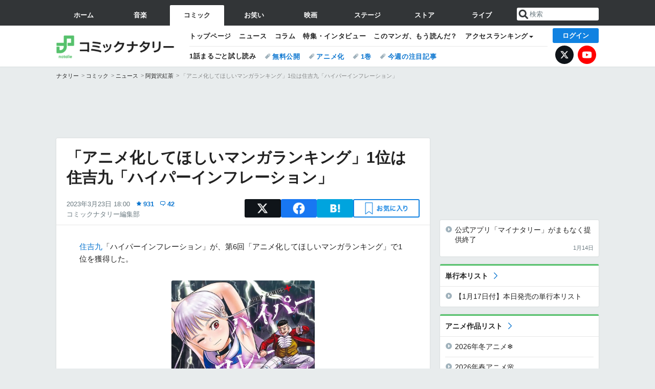

--- FILE ---
content_type: text/html; charset=UTF-8
request_url: https://natalie.mu/comic/news/517778
body_size: 30059
content:
<!DOCTYPE html>
<html lang="ja">
<head prefix="og: http://ogp.me/ns# fb: http://ogp.me/ns/fb# website: http://ogp.me/ns/website#">
    <link rel="preload" as="style" href="https://ogre.natalie.mu/build/assets/vue-DT3hGyI8.css">
<link rel="modulepreload" href="https://ogre.natalie.mu/build/assets/app-D8IiyF0U.js">
<link rel="modulepreload" href="https://ogre.natalie.mu/build/assets/auth-NXUcgq7P.js">
<link rel="modulepreload" href="https://ogre.natalie.mu/build/assets/follow-button-DdEI0M_M.js">
<link rel="modulepreload" href="https://ogre.natalie.mu/build/assets/globalEntry-aRVymWwG.js">
<link rel="stylesheet" href="https://ogre.natalie.mu/build/assets/vue-DT3hGyI8.css">
<script type="module" src="https://ogre.natalie.mu/build/assets/app-D8IiyF0U.js"></script>
<script type="module" src="https://ogre.natalie.mu/build/assets/globalEntry-aRVymWwG.js"></script>    <title>「アニメ化してほしいマンガランキング」1位は住吉九「ハイパーインフレーション」 - コミックナタリー</title>
    <meta charset="UTF-8">
    <meta name="author" content="Natasha, Inc.">
    <meta name="viewport" content="width=1060, user-scalable=yes" />
    <meta name="description" content="住吉九「ハイパーインフレーション」が、第6回「アニメ化してほしいマンガランキング」で1位を獲得した。">
        <meta name="robots" content="max-image-preview:large">

                <script>
            window.googletag = window.googletag || {cmd: []};
            var google_interstitial_slot;
            googletag.cmd.push(function() {
                google_interstitial_slot = googletag.defineOutOfPageSlot(
                    "/4581080/pc_comic_interstitial", googletag.enums.OutOfPageFormat.INTERSTITIAL);
                if (google_interstitial_slot) {
                    google_interstitial_slot.addService(googletag.pubads());
                }
                googletag.pubads().enableSingleRequest();
                googletag.enableServices();
                googletag.display(google_interstitial_slot);
            });
        </script>
    
<script src="https://flux-cdn.com/client/natasha/natalie.min.js" async></script>
<script type="text/javascript">
    window.pbjs = window.pbjs || {que: []};
</script>

<script src="https://securepubads.g.doubleclick.net/tag/js/gpt.js" async></script>
<script type="text/javascript">
    window.googletag = window.googletag || {cmd: []};
</script>

<script type="text/javascript">
    window.fluxtag = {
        readyBids: {
            prebid: false,
            amazon: false,
            google: false
        },
        failSafeTimeout: 3e3,
        isFn: function isFn(object) {
            var _t = 'Function';
            var toString = Object.prototype.toString;
            return toString.call(object) === '[object ' + _t + ']';
        },
        launchAdServer: function() {
            if (!fluxtag.readyBids.prebid || !fluxtag.readyBids.amazon) {
                return;
            }
            fluxtag.requestAdServer();
        },
        requestAdServer: function() {
            if (!fluxtag.readyBids.google) {
                fluxtag.readyBids.google = true;
                googletag.cmd.push(function () {
                    if (!!(pbjs.setTargetingForGPTAsync) && fluxtag.isFn(pbjs.setTargetingForGPTAsync)) {
                        pbjs.que.push(function () {
                            pbjs.setTargetingForGPTAsync();
                        });
                    }
                    googletag.pubads().refresh(fluxPbSlots);
                });
            }
        }
    };
</script>

<script type="text/javascript">
    setTimeout(function() {
        fluxtag.requestAdServer();
    }, fluxtag.failSafeTimeout);
</script>


<script>
    !function(a9,a,p,s,t,A,g){if(a[a9])return;function q(c,r){a[a9]._Q.push([c,r])}a[a9]={init:function(){q("i",arguments)},fetchBids:function(){q("f",arguments)},setDisplayBids:function(){},targetingKeys:function(){return[]},_Q:[]};A=p.createElement(s);A.async=!0;A.src=t;g=p.getElementsByTagName(s)[0];g.parentNode.insertBefore(A,g)}("apstag",window,document,"script","//c.amazon-adsystem.com/aax2/apstag.js");
    apstag.init({
        pubID: '3673',
        adServer: 'googletag'
    });
    apstag.fetchBids({
        slots: [
                                            {
                slotID: 'div-gpt-ad-3000000000001-0',
                slotName: '/4581080/pc_comic_billboard',
                sizes: [[1,1],[970,250]]            },
                            {
                slotID: 'div-gpt-ad-3000000000004-0',
                slotName: '/4581080/pc_comic_super_top',
                sizes: [728,90]            },
                                        {
                    slotID: 'div-gpt-ad-3000000000010-0',
                    slotName: '/4581080/pc_comic_w_rectangle_1',
                    sizes: [[300,250],[1,1]]                },
                        {
                    slotID: 'div-gpt-ad-3000000000011-0',
                    slotName: '/4581080/pc_comic_w_rectangle_2',
                    sizes: [300,250]                },
                        {
                    slotID: 'div-gpt-ad-3000000000007-0',
                    slotName: '/4581080/pc_comic_rectangle_top',
                    sizes: [[300,250],[1,1]]                },
                        {
                    slotID: 'div-gpt-ad-3000000000009-0',
                    slotName: '/4581080/comic_rectangle_bottom',
                    sizes: [[300,600],[300,250]]                },
                        {
                    slotID: 'div-gpt-ad-3000000000008-0',
                    slotName: '/4581080/comic_rectangle_middle',
                    sizes: [300,250]                },
                ],
        timeout: 2e3
    }, function(bids) {
        googletag.cmd.push(function(){
            apstag.setDisplayBids();
            fluxtag.readyBids.amazon = true;
            fluxtag.launchAdServer();
        });
    });
</script>

<script type="text/javascript">
    var fluxPbSlots = [];
    var fluxNonPbSlots = [];

    googletag.cmd.push(function() {
                        
                        fluxPbSlots.push(googletag.defineSlot('/4581080/pc_comic_billboard', [[1,1],[970,250]], 'div-gpt-ad-3000000000001-0').addService(googletag.pubads()).setCollapseEmptyDiv(true, true));
        
                
        fluxPbSlots.push(googletag.defineSlot('/4581080/pc_comic_super_top', [728,90], 'div-gpt-ad-3000000000004-0').addService(googletag.pubads()));

                                    fluxPbSlots.push(googletag.defineSlot('/4581080/pc_comic_w_rectangle_1', [[300,250],[1,1]], 'div-gpt-ad-3000000000010-0').addService(googletag.pubads()));
                                fluxPbSlots.push(googletag.defineSlot('/4581080/pc_comic_w_rectangle_2', [300,250], 'div-gpt-ad-3000000000011-0').addService(googletag.pubads()));
                                fluxPbSlots.push(googletag.defineSlot('/4581080/pc_comic_rectangle_top', [[300,250],[1,1]], 'div-gpt-ad-3000000000007-0').addService(googletag.pubads()));
                                fluxPbSlots.push(googletag.defineSlot('/4581080/comic_rectangle_bottom', [[300,600],[300,250]], 'div-gpt-ad-3000000000009-0').addService(googletag.pubads()));
                                fluxPbSlots.push(googletag.defineSlot('/4581080/comic_rectangle_middle', [300,250], 'div-gpt-ad-3000000000008-0').addService(googletag.pubads()));
            
                googletag.pubads()
            .setTargeting('genre', 'comic')
            .setTargeting('content', 'news')
            .setTargeting('action', 'show')
            .setTargeting('article_tag', 'null')
            .setTargeting('path', location.pathname);

                googletag.pubads().enableSingleRequest();
        googletag.pubads().disableInitialLoad();
        googletag.enableServices();

                googletag.pubads().refresh(fluxNonPbSlots);

                if (!!(window.pbFlux) && !!(window.pbFlux.prebidBidder) && fluxtag.isFn(window.pbFlux.prebidBidder)) {
            pbjs.que.push(function () {
                window.pbFlux.prebidBidder();
            });
        } else {
            fluxtag.readyBids.prebid = true;
            fluxtag.launchAdServer();
        }
    });
</script>

<script data-sdk="l/1.1.10" data-cfasync="false" nowprocket src="https://html-load.com/loader.min.js" charset="UTF-8"></script>
<script nowprocket>(function(){function t(o,e){const r=n();return(t=function(t,n){return r[t-=323]})(o,e)}function n(){const t=["getComputedStyle","href","2344xFsGae","map","loader_light","from","92hXTSnb","now","https://error-report.com/report","message","append","write","height","8647fqHSGa","Failed to load script: ","none","hostname","VGhlcmUgd2FzIGEgcHJvYmxlbSBsb2FkaW5nIHRoZSBwYWdlLiBQbGVhc2UgY2xpY2sgT0sgdG8gbGVhcm4gbW9yZS4=","width","https://","documentElement",'script[src*="//',"setAttribute","2605120AmJlZp","width: 100vw; height: 100vh; z-index: 2147483647; position: fixed; left: 0; top: 0;","Cannot find currentScript","textContent","&url=","forEach","508enLTiO","currentScript","contains","script","POST","/loader.min.js","toString","searchParams","2043206tymBJE","appendChild","&domain=","src","style","rtt","data","link,style","&error=","outerHTML","check","https://report.error-report.com/modal?eventId=&error=","setItem","1982511LJYqjt","Fallback Failed","getBoundingClientRect","7tdulod","Script not found","remove","close-error-report","235pARUfW","split","1136760nbapQj","charCodeAt","name","display","concat","_fa_","type","url","querySelectorAll","recovery","removeEventListener",'/loader.min.js"]',"host","as_","attributes","onLine","https://report.error-report.com/modal?eventId=&error=Vml0YWwgQVBJIGJsb2NrZWQ%3D&domain=","connection","createElement","loader-check","text","https://report.error-report.com/modal?eventId=","length","querySelector","localStorage","value","location","as_index","last_bfa_at","2601FMWpPW","btoa","addEventListener","error","as_modal_loaded","iframe","reload","title"];return(n=function(){return t})()}(function(){const o=t,e=n();for(;;)try{if(332235===parseInt(o(342))/1*(parseInt(o(335))/2)+parseInt(o(379))/3+-parseInt(o(358))/4*(parseInt(o(386))/5)+parseInt(o(388))/6*(-parseInt(o(382))/7)+-parseInt(o(331))/8*(parseInt(o(417))/9)+-parseInt(o(352))/10+-parseInt(o(366))/11)break;e.push(e.shift())}catch(t){e.push(e.shift())}})(),(()=>{"use strict";const n=t,o=n=>{const o=t;let e=0;for(let t=0,r=n[o(410)];t<r;t++)e=(e<<5)-e+n[o(389)](t),e|=0;return e},e=class{static[n(376)](){const t=n;var e,r;let c=arguments[t(410)]>0&&void 0!==arguments[0]?arguments[0]:t(397),a=!(arguments[t(410)]>1&&void 0!==arguments[1])||arguments[1];const i=Date[t(336)](),s=i-i%864e5,d=s-864e5,l=s+864e5,u=t(401)+o(c+"_"+s),w=t(401)+o(c+"_"+d),p=t(401)+o(c+"_"+l);return u!==w&&u!==p&&w!==p&&!(null!==(e=null!==(r=window[u])&&void 0!==r?r:window[w])&&void 0!==e?e:window[p])&&(a&&(window[u]=!0,window[w]=!0,window[p]=!0),!0)}};function r(o,e){const r=n;try{window[r(412)][r(378)](window[r(414)][r(400)]+r(393)+btoa(r(416)),Date[r(336)]()[r(364)]())}catch(t){}try{!async function(n,o){const e=r;try{if(await async function(){const n=t;try{if(await async function(){const n=t;if(!navigator[n(403)])return!0;try{await fetch(location[n(330)])}catch(t){return!0}return!1}())return!0;try{if(navigator[n(405)][n(371)]>1e3)return!0}catch(t){}return!1}catch(t){return!1}}())return;const r=await async function(n){const o=t;try{const t=new URL(o(337));t[o(365)][o(339)](o(394),o(333)),t[o(365)][o(339)](o(328),""),t[o(365)][o(339)](o(338),n),t[o(365)][o(339)](o(395),location[o(330)]);const e=await fetch(t[o(330)],{method:o(362)});return await e[o(408)]()}catch(t){return o(324)}}(n);document[e(396)](e(373))[e(357)]((t=>{const n=e;t[n(384)](),t[n(355)]=""}));let a=!1;window[e(323)](e(338),(t=>{const n=e;n(325)===t[n(372)]&&(a=!0)}));const i=document[e(406)](e(326));i[e(369)]=e(409)[e(392)](r,e(374))[e(392)](btoa(n),e(368))[e(392)](o,e(356))[e(392)](btoa(location[e(330)])),i[e(351)](e(370),e(353)),document[e(349)][e(367)](i);const s=t=>{const n=e;n(385)===t[n(372)]&&(i[n(384)](),window[n(398)](n(338),s))};window[e(323)](e(338),s);const d=()=>{const t=e,n=i[t(381)]();return t(344)!==window[t(329)](i)[t(391)]&&0!==n[t(347)]&&0!==n[t(341)]};let l=!1;const u=setInterval((()=>{if(!document[e(360)](i))return clearInterval(u);d()||l||(clearInterval(u),l=!0,c(n,o))}),1e3);setTimeout((()=>{a||l||(l=!0,c(n,o))}),3e3)}catch(t){c(n,o)}}(o,e)}catch(t){c(o,e)}}function c(t,o){const e=n;try{const n=atob(e(346));confirm(n)?location[e(330)]=e(377)[e(392)](btoa(t),e(368))[e(392)](o,e(356))[e(392)](btoa(location[e(330)])):location[e(327)]()}catch(t){location[e(330)]=e(404)[e(392)](o)}}(()=>{const t=n,o=n=>t(343)[t(392)](n);let c="";try{var a,i;null===(a=document[t(359)])||void 0===a||a[t(384)]();const n=null!==(i=function(){const n=t,o=n(415)+window[n(418)](window[n(414)][n(345)]);return window[o]}())&&void 0!==i?i:0;if(!e[t(376)](t(407),!1))return;const s="html-load.com,fb.html-load.com,content-loader.com,fb.content-loader.com"[t(387)](",");c=s[0];const d=document[t(411)](t(350)[t(392)](s[n],t(399)));if(!d)throw new Error(t(383));const l=Array[t(334)](d[t(402)])[t(332)]((n=>({name:n[t(390)],value:n[t(413)]})));if(n+1<s[t(410)])return function(n,o){const e=t,r=e(415)+window[e(418)](window[e(414)][e(345)]);window[r]=o}(0,n+1),void function(n,o){const e=t;var r;const c=document[e(406)](e(361));o[e(357)]((t=>{const n=e;let{name:o,value:r}=t;return c[n(351)](o,r)})),c[e(351)](e(369),e(348)[e(392)](n,e(363))),document[e(340)](c[e(375)]);const a=null===(r=document[e(359)])||void 0===r?void 0:r[e(375)];if(!a)throw new Error(e(354));document[e(340)](a)}(s[n+1],l);r(o(t(380)),c)}catch(n){try{n=n[t(364)]()}catch(t){}r(o(n),c)}})()})();})();</script>

<script>
    window.gnshbrequest = window.gnshbrequest || {cmd:[]};
    window.gnshbrequest.cmd.push(function(){
        window.gnshbrequest.forceInternalRequest();
    });
</script>
<script async src="https://securepubads.g.doubleclick.net/tag/js/gpt.js"></script>
<script async src="https://cpt.geniee.jp/hb/v1/155656/1636/wrapper.min.js"></script>
    
                        <script>
            window.dataLayer = window.dataLayer || [];
            dataLayer.push({"genre":"comic","controller":"news","action":"show","published_date":"2023-03-23"});
        </script>
        <script>(function(w,d,s,l,i){w[l]=w[l]||[];w[l].push({'gtm.start':new Date().getTime(),event:'gtm.js'});var f=d.getElementsByTagName(s)[0], j=d.createElement(s),dl=l!='dataLayer'?'&l='+l:'';j.async=true;j.src= 'https://www.googletagmanager.com/gtm.js?id='+i+dl;f.parentNode.insertBefore(j,f);})(window,document,'script','dataLayer','GTM-KQ3F3HP');</script>
    
            <link rel="canonical" href="https://natalie.mu/comic/news/517778">
                    <meta name="news_keywords" content="AnimeJapan,マンガ賞,受賞,住吉九">
            
    <link rel="stylesheet" href="https://natalie.mu/asset/common/polar/desktop/css/comic-v1768359304.css" />

    <link rel="shortcut icon" href="https://ogre.natalie.mu/asset/natalie/common/polar/desktop/image/comic/favicon.ico" />
    <link rel="apple-touch-icon" href="https://ogre.natalie.mu/asset/natalie/common/polar/desktop/image/comic/apple-touch-icon.png" />

        
        
        
            <link rel="modulepreload" href="https://ogre.natalie.mu/build/assets/my-DwcppuI9.js">
<link rel="modulepreload" href="https://ogre.natalie.mu/build/assets/notyf.min-Cwod4UaU.js">
<script type="module" src="https://ogre.natalie.mu/build/assets/my-DwcppuI9.js"></script>
<script type="module" src="https://ogre.natalie.mu/build/assets/notyf.min-Cwod4UaU.js"></script><link rel="stylesheet" href="https://natalie.mu/asset/common/polar/desktop/css/my-v1768359304.css" />

        <meta property="og:site_name" content="コミックナタリー" />
    <meta property="og:title" content="「アニメ化してほしいマンガランキング」1位は住吉九「ハイパーインフレーション」 - コミックナタリー" />
    <meta property="og:type" content="article" />
    <meta property="og:url" content="https://natalie.mu/comic/news/517778" />
    <meta property="og:description" content="住吉九「ハイパーインフレーション」が、第6回「アニメ化してほしいマンガランキング」で1位を獲得した。">
    <meta property="og:image" content="https://ogre.natalie.mu/media/news/comic/2023/0323/01_hyperinfratino.jpg?impolicy=twitter_card_face_crop" />
    <meta property="og:image:type" content="image/jpeg" />
    <meta property="og:image:width" content="1200" />
    <meta property="og:image:height" content="630" />
    <meta property="fb:app_id" content="242059559172717" />
    <meta name="twitter:card" content="summary_large_image" />
    <meta name="twitter:creator" content="@comic_natalie" />
    <meta name="twitter:site" content="@comic_natalie" />
    <meta name="twitter:title" content="「アニメ化してほしいマンガランキング」1位は住吉九「ハイパーインフレーション」 - コミックナタリー" />
    <meta name="twitter:description" content="住吉九「ハイパーインフレーション」が、第6回「アニメ化してほしいマンガランキング」で1位を獲得した。" />
    <meta name="twitter:url" content="https://natalie.mu/comic/news/517778" />
    <meta name="twitter:image" content="https://ogre.natalie.mu/media/news/comic/2023/0323/01_hyperinfratino.jpg?impolicy=twitter_card_face_crop" />

            <meta property="og:title:short" content="「アニメ化してほしいマンガランキング」1位は住吉九「ハイパーインフレーション」" />
    
                    <script type="text/javascript">
            window._taboola = window._taboola || [];
            _taboola.push({article:'auto'});
            !function (e, f, u, i) {
                if (!document.getElementById(i)){
                    e.async = 1;
                    e.src = u;
                    e.id = i;
                    f.parentNode.insertBefore(e, f);
                }
            }(document.createElement('script'),
                document.getElementsByTagName('script')[0],
                '//cdn.taboola.com/libtrc/natashainc-network/loader.js',
                'tb_loader_script');
            if(window.performance && typeof window.performance.mark == 'function')
            {window.performance.mark('tbl_ic');}
        </script>
    </head>
<body id="page-top">

<noscript><iframe src="https://www.googletagmanager.com/ns.html?id=GTM-KQ3F3HP" height="0" width="0" style="display:none;visibility:hidden"></iframe></noscript>
<noscript><span class="error-text">「ナタリー」のサービスを快適に利用するために、JavaScript を ON にしてください</span></noscript>

    <script>
        (function () {
            function getCookie(name) {
                return document.cookie
                    .split('; ')
                    .find(row => row.startsWith(name + '='))
                    ?.split('=')[1] ?? null;
            }

            const staffConfig = getCookie('staff_config');
            const isStaff = Boolean(staffConfig);

            window.natalie = window.natalie || {};
            window.natalie.isStaff = () => isStaff;
        })();
    </script>

        

        <div class="ca_profitx_ad_container ca_profitx_mediaid_5238 ca_profitx_pageid_37782" id="profitx-interstitial-external">
        <div class="ca_profitx_ad" data-ca-profitx-ad data-ca-profitx-tagid="45839" data-ca-profitx-spotid="pfxad_45839" data-ca-profitx-pageid="37782"></div>
        <div class="ca_profitx_ad" data-ca-profitx-ad data-ca-profitx-tagid="45840" data-ca-profitx-spotid="pfxad_45840" data-ca-profitx-pageid="37782"></div>
    </div>

<script>
    (function() {
        const isStaff = window.natalie?.isStaff?.() === true;
        const containers = [
            { id: 'profitx-interstitial', pageId: '36802' },
            { id: 'profitx-interstitial-external', pageId: '37782' },
        ];

        if (isStaff) {
            return;
        }

        containers.forEach(({ id, pageId }) => {
            const container = document.getElementById(id);
            if (!container) {
                return;
            }

            const script = document.createElement('script');
            script.src = 'https://cdn.caprofitx.com/media/5238/pfx.js';
            script.async = true;
            script.type = 'text/javascript';
            script.charset = 'utf-8';
            script.setAttribute('data-ca-profitx-pageid', pageId);
            script.setAttribute('data-ca-profitx-js', '');
            container.appendChild(script);
        });
    })();
</script>



                <div id="im-7bd2f7447ca7482c9f8989b9dead48d7"></div>
        <script>
            (function() {
                const isStaff = window.natalie?.isStaff?.() === true;
                if (isStaff) {
                    return;
                }

                const container = document.getElementById('im-7bd2f7447ca7482c9f8989b9dead48d7');
                if (!container) {
                    return;
                }

                const script = document.createElement('script');
                script.src = 'https://ogre.natalie.mu/asset/natalie/common/polar/desktop/js/ad/imobile_interstitial.js?v=1768359304';
                script.async = true;
                container.appendChild(script);
            })();
        </script>
    
                    

                <div class="NA_ad_large">
            <!-- AD:pc_comic_billboard -->
<div class="NA_ad" align="center">
    <div id="div-gpt-ad-3000000000001-0" style="line-height: 0;">
        <script type="text/javascript">
            googletag.cmd.push(function() { googletag.display("div-gpt-ad-3000000000001-0"); });
        </script>
    </div>
</div>
        </div>
    
                    
<nav class="NA_globalnav_wrapper">
    <div class="NA_globalnav">
        <ul class="NA_globalnav_tab" role="navigation">
            <li class="NA_globalnav_tab_01"><a href="https://natalie.mu" data-google-interstitial="false" data-gtm-click="グローバルナビ"><span class="NA_globalnav_tab_label">ホーム</span></a></li>
                                                        <li class="NA_globalnav_tab_02"><a href="https://natalie.mu/music" data-google-interstitial="false" data-gtm-click="グローバルナビ"><span class="NA_globalnav_tab_label">音楽</span></a></li>
                <li class="NA_globalnav_tab_03 NA_current"><a href="https://natalie.mu/comic" data-google-interstitial="false" data-gtm-click="グローバルナビ"><span class="NA_globalnav_tab_label">コミック</span></a></li>
                <li class="NA_globalnav_tab_04"><a href="https://natalie.mu/owarai" data-google-interstitial="false" data-gtm-click="グローバルナビ"><span class="NA_globalnav_tab_label">お笑い</span></a></li>
                <li class="NA_globalnav_tab_05"><a href="https://natalie.mu/eiga" data-google-interstitial="false" data-gtm-click="グローバルナビ"><span class="NA_globalnav_tab_label">映画</span></a></li>
                <li class="NA_globalnav_tab_06"><a href="https://natalie.mu/stage" data-google-interstitial="false" data-gtm-click="グローバルナビ"><span class="NA_globalnav_tab_label">ステージ</span></a></li>
                        <li class="NA_globalnav_tab_07"><a href="https://store.natalie.mu" target="_blank" data-google-interstitial="false" data-gtm-click="global_navi"><span class="NA_globalnav_tab_label">ストア</span></a></li>
            <li class="NA_globalnav_tab_08"><a href="https://live.natalie.mu" target="_blank" data-google-interstitial="false" data-gtm-click="global_navi"><span class="NA_globalnav_tab_label">ライブ</span></a></li>
        </ul>
        <div class="NA_search">
            <form name="search" method="get" action="/search">
                <button class="NA_search_btn" type="submit">送信</button>
                <input name="query" id="NA_search_input" class="NA_search_input" type="search" placeholder="検索" maxlength="64" value="" required>
                                    <input type="hidden" name="g" value="comic">
                                <ul id="NA_search_suggest" style="display:none;"></ul>
            </form>
        </div>
    </div>
</nav>

<div class="NA_container" id="app">
    <div id="app-header-login" class="NA_layout_header">
                        <header class="NA_header NA_header-userfunc-enable">
        <div class="NA_localnav">
            <div class="NA_localnav_logo" role="banner">
                                    <a href="https://natalie.mu/comic" data-google-interstitial="false">コミックナタリー</a>
                            </div>
            <desktop-header-login-button
                :current-path="'/comic/news/517778'" />
            </desktop-header-login-button>
            <div class="NA_localnav_banner">
                                    <ul class="NA_localnav_menu">
        <li><a href="https://natalie.mu/comic" data-google-interstitial="false" data-gtm-click="ローカルナビ">トップページ</a></li>
        <li><a href="https://natalie.mu/comic/news" data-google-interstitial="false" data-gtm-click="ローカルナビ">ニュース</a></li>
        <li><a href="https://natalie.mu/comic/column" data-google-interstitial="false" data-gtm-click="ローカルナビ">コラム</a></li>
        <li><a href="https://natalie.mu/comic/pp" data-google-interstitial="false" data-gtm-click="ローカルナビ">特集・インタビュー</a></li>
                <li><a href="https://natalie.mu/comic/comic_review" data-google-interstitial="false" data-gtm-click="ローカルナビ">このマンガ、もう読んだ？</a></li>                <li class="NA_localnav_menu_dropdown">
            <a>アクセスランキング</a>
            <ul class="NA_localnav_menu_dropdown_list">
                <li><a href="https://natalie.mu/comic/news/list/order_by/views" data-google-interstitial="false" data-gtm-click="ローカルナビ">記事アクセスランキング</a></li>
                <li><a href="https://natalie.mu/comic/gallery/hot" data-google-interstitial="false" data-gtm-click="ローカルナビ">画像アクセスランキング</a></li>
                                <li><a href="https://natalie.mu/comic/artist" data-google-interstitial="false" data-gtm-click="ローカルナビ">話題のマンガ家・声優</a></li>
                <li><a href="https://natalie.mu/comic/anime" data-google-interstitial="false" data-gtm-click="ローカルナビ">話題のアニメ</a></li>                                                <li><a href="https://natalie.mu/comic/gallery/hot/media" data-google-interstitial="false" data-gtm-click="ローカルナビ">話題の動画</a></li>
            </ul>
        </li>
                    </ul>
            <ul class="NA_localnav_tag">
                                        <li class="NA_localnav_go"><a href="https://natalie.mu/comic/comic_trial" data-google-interstitial="false" data-gtm-click="ローカルナビ">1話まるごと試し読み</a></li>
                                        <li><a href="https://natalie.mu/comic/tag/612" data-google-interstitial="false" data-gtm-click="ローカルナビ_タグ">無料公開</a></li>
                            <li><a href="https://natalie.mu/comic/tag/50" data-google-interstitial="false" data-gtm-click="ローカルナビ_タグ">アニメ化</a></li>
                            <li><a href="https://natalie.mu/comic/tag/59" data-google-interstitial="false" data-gtm-click="ローカルナビ_タグ">1巻</a></li>
                            <li><a href="https://natalie.mu/comic/tag/558" data-google-interstitial="false" data-gtm-click="ローカルナビ_タグ">今週の注目記事</a></li>
                    </ul>
        <ul class="NA_localnav_account">
        <li class="NA_localnav_account_x"><a href="https://twitter.com/comic_natalie" target="_blank" data-google-interstitial="false" data-gtm-click="local_navi_x">X</a></li>
        <li class="NA_localnav_account_yt"><a href="https://www.youtube.com/@comic.natalie" target="_blank" data-google-interstitial="false" data-gtm-click="local_navi_youtube">YouTube</a></li>
    </ul>
                            </div>
        </div>
    </header>

                        
            <section>
        <ul class="NA_breadcrumb" role="navigation">
                                                <li><a href="https://natalie.mu" data-gtm-click="パンくず">ナタリー</a></li>
                                                                <li><a href="https://natalie.mu/comic" data-gtm-click="パンくず">コミック</a></li>
                                                                <li><a href="https://natalie.mu/comic/news" data-gtm-click="パンくず">ニュース</a></li>
                                                                <li><a href="https://natalie.mu/comic/artist/124406" data-gtm-click="パンくず">阿賀沢紅茶</a></li>
                                                                <li>「アニメ化してほしいマンガランキング」1位は住吉九「ハイパーインフレーション」</li>
                                    </ul>
    </section>
    
            </div>
        <div class="NA_layout_2col">
        <div class="NA_layout_2col_left">
            <main role="main">
                                <!-- AD:pc_comic_super_top -->
    <div class="NA_ad NA_ad-728x90" align="center">
        <div id="div-gpt-ad-3000000000004-0">
            <script type="text/javascript">
                googletag.cmd.push(function() { googletag.display("div-gpt-ad-3000000000004-0"); });
            </script>
        </div>
    </div>

                <article class="NA_article">
                    <div class="NA_article_header">
                        <h1 class="NA_article_title">「アニメ化してほしいマンガランキング」1位は住吉九「ハイパーインフレーション」</h1>
                        <p class="NA_article_data">
                            <span class="NA_article_date">2023年3月23日 18:00</span>
                            <span class="NA_article_score"><label for="score_popup" class="NA_popup_open">931</label></span>                            <span class="NA_article_score-comment"><a href="https://natalie.mu/comic/news/517778/comment">42</a></span>                            <span class="NA_article_author"><a href="https://natalie.mu/comic/author/72">コミックナタリー編集部</a></span>                        </p>

                                                                            <div class="NA_popup_wrap">
    <input id="score_popup" type="checkbox">
    <div class="NA_popup_overlay">
        <label for="score_popup" class="NA_popup_trigger"></label>
        <div class="NA_popup_content">
            <label for="score_popup" class="NA_popup_close">×</label>
            <p class="NA_popup_total">931</p>
            <p class="NA_popup_describe">この記事に関するナタリー公式アカウントの投稿が、SNS上でシェア / いいねされた数の合計です。</p>
            <ul class="NA_popup_detail">
                <li class="NA_popup_x"><span class="NA_popup_x_rt">381</span> <span class="NA_popup_x_fav">520</span></li>
                <li class="NA_popup_fb">30 シェア</li>
            </ul>
                            <div class="NA_popup_link">
                    <a href="https://natalie.mu/comic/news/517778/comment">記事へのコメント<small>（42件）</small></a>
                </div>
                    </div>
    </div>
</div>
                        
                                                                            <div data-cmp="app-user-favorite" class="NA_share">
    <ul class="NA_share_list">
        <!-- X -->
        <li class="NA_share_list_x">
            <a href="https://twitter.com/intent/tweet?url=https%3A%2F%2Fnatalie.mu%2Fcomic%2Fnews%2F517778&text=%E3%80%8C%E3%82%A2%E3%83%8B%E3%83%A1%E5%8C%96%E3%81%97%E3%81%A6%E3%81%BB%E3%81%97%E3%81%84%E3%83%9E%E3%83%B3%E3%82%AC%E3%83%A9%E3%83%B3%E3%82%AD%E3%83%B3%E3%82%B0%E3%80%8D1%E4%BD%8D%E3%81%AF%E4%BD%8F%E5%90%89%E4%B9%9D%E3%80%8C%E3%83%8F%E3%82%A4%E3%83%91%E3%83%BC%E3%82%A4%E3%83%B3%E3%83%95%E3%83%AC%E3%83%BC%E3%82%B7%E3%83%A7%E3%83%B3%E3%80%8D"
                target="_blank"
                class="GAE_tweetBtnTop"
                rel="nofollow"
                data-gtm-click="top_share"
            >
                X
            </a>
        </li>
        <!-- Facebook -->
        <li class="NA_share_list_fb">
            <a href="http://www.facebook.com/sharer/sharer.php?u=https%3A%2F%2Fnatalie.mu%2Fcomic%2Fnews%2F517778&t=%E3%80%8C%E3%82%A2%E3%83%8B%E3%83%A1%E5%8C%96%E3%81%97%E3%81%A6%E3%81%BB%E3%81%97%E3%81%84%E3%83%9E%E3%83%B3%E3%82%AC%E3%83%A9%E3%83%B3%E3%82%AD%E3%83%B3%E3%82%B0%E3%80%8D1%E4%BD%8D%E3%81%AF%E4%BD%8F%E5%90%89%E4%B9%9D%E3%80%8C%E3%83%8F%E3%82%A4%E3%83%91%E3%83%BC%E3%82%A4%E3%83%B3%E3%83%95%E3%83%AC%E3%83%BC%E3%82%B7%E3%83%A7%E3%83%B3%E3%80%8D"
                target="_blank"
                class="GAE_fbShareBtnTop"
                rel="nofollow"
                data-gtm-click="top_share"
            >
                Facebook
            </a>
        </li>
        <!-- はてなブックマーク -->
        <li class="NA_share_list_hb">
            <a href="http://b.hatena.ne.jp/entry/https%3A%2F%2Fnatalie.mu%2Fcomic%2Fnews%2F517778"
                class="GAE_hatenaBookmarkBtnTop"
                onclick="window.open((this.href), 'HatenaWindow', 'width=900, height=470, menubar=no, toolbar=no, scrollbars=yes'); return false;"
                rel="nofollow"
                data-gtm-click="top_share"
            >
                はてなブックマーク
            </a>
        </li>
        <!-- ナタリーお気に入り -->
        <desktop-user-favorite
            :entity-id="517778"
            type="news"
            position="article_top_fav"
        />
    </ul>
</div>
                        
                    </div>
                    <div class="NA_article_body">
                                                
                                                                            <p><wbr><a href="https://natalie.mu/comic/artist/127731" data-gtm-click="記事_セクション_本文_アーティスト">住吉九</a>「ハイパーインフレーション」が、第6回「アニメ化してほしいマンガランキング」で1位を獲得した。</p>
                        
                                                                                                                                                                                            <div class="NA_article_fig NA_article_fig-middle">
        <a  href="https://natalie.mu/comic/gallery/news/517778/2023725" data-gtm-click="記事_セクション_本文_画像" >
            <div class="NA_article_fig_img">
                <img
                    class="lazyload"
                    data-src="https://ogre.natalie.mu/media/news/comic/2023/0323/01_hyperinfratino.jpg?imwidth=400&amp;imdensity=1"
                    width="1801"
                    height="2567"
                     alt="「ハイパーインフレーション」5巻 (c)住吉九/集英社"                                     >
            </div>
                            <div class="NA_article_fig_caption">
                    <p class="NA_article_fig_caption_text">
                        「ハイパーインフレーション」5巻 (c)住吉九/集英社
                                                    <span class="NA_article_fig_caption_link">［高画質で見る］</span>
                                            </p>
                </div>
                    </a>
    </div>
                                                                            <div class="NA_thumblist">
        <ul class="NA_thumblist_container">
                            <li>
                    <div class="NA_thumblist_item">
                                                    <a href="https://natalie.mu/comic/gallery/news/517778/2023716"  title="「氷の城壁」ビジュアル (c)阿賀沢紅茶／集英社" data-gtm-click="記事_セクション_メイン画像ギャラリー" data-gtm-text="「氷の城壁」ビジュアル (c)阿賀沢紅茶／集英社">
    <img class="lazyload NA_thumblist_img" data-src="https://ogre.natalie.mu/media/news/comic/2023/0323/02_koorinojyouheki.jpg?impolicy=thumb_fit&amp;width=180&amp;height=180" alt="「氷の城壁」ビジュアル (c)阿賀沢紅茶／集英社">
</a>
                                            </div>
                </li>
                            <li>
                    <div class="NA_thumblist_item">
                                                    <a href="https://natalie.mu/comic/gallery/news/517778/2023717"  title="「仁藤と田塚の日常」 (c)Satoutoshio/LINE Digital Frontier" data-gtm-click="記事_セクション_メイン画像ギャラリー" data-gtm-text="「仁藤と田塚の日常」 (c)Satoutoshio/LINE Digital Frontier">
    <img class="lazyload NA_thumblist_img" data-src="https://ogre.natalie.mu/media/news/comic/2023/0323/03_nifujitotaduka.jpg?impolicy=thumb_fit&amp;width=180&amp;height=180" alt="「仁藤と田塚の日常」 (c)Satoutoshio/LINE Digital Frontier">
</a>
                                            </div>
                </li>
                            <li>
                    <div class="NA_thumblist_item">
                                                    <a href="https://natalie.mu/comic/gallery/news/517778/2023718"  title="「和歌ちゃんは今日もあざとい」ビジュアル (c)島村/comico" data-gtm-click="記事_セクション_メイン画像ギャラリー" data-gtm-text="「和歌ちゃんは今日もあざとい」ビジュアル (c)島村/comico">
    <img class="lazyload NA_thumblist_img" data-src="https://ogre.natalie.mu/media/news/comic/2023/0323/04_wakatyan.jpg?impolicy=thumb_fit&amp;width=180&amp;height=180" alt="「和歌ちゃんは今日もあざとい」ビジュアル (c)島村/comico">
</a>
                                            </div>
                </li>
                            <li>
                    <div class="NA_thumblist_item">
                                                    <a href="https://natalie.mu/comic/gallery/news/517778/2023719"  title="「ジャイアントお嬢様」1巻 (c) 肉村Q／小学館" data-gtm-click="記事_セクション_メイン画像ギャラリー" data-gtm-text="「ジャイアントお嬢様」1巻 (c) 肉村Q／小学館">
    <img class="lazyload NA_thumblist_img" data-src="https://ogre.natalie.mu/media/news/comic/2023/0323/05_giantojyousama.jpg?impolicy=thumb_fit&amp;width=180&amp;height=180" alt="「ジャイアントお嬢様」1巻 (c) 肉村Q／小学館">
</a>
                                            </div>
                </li>
                            <li>
                    <div class="NA_thumblist_item">
                                                    <a href="https://natalie.mu/comic/gallery/news/517778/2023720"  title="「誰か夢だと言ってくれ」1巻 (c)みっしぇる/集英社" data-gtm-click="記事_セクション_メイン画像ギャラリー" data-gtm-text="「誰か夢だと言ってくれ」1巻 (c)みっしぇる/集英社">
    <img class="lazyload NA_thumblist_img" data-src="https://ogre.natalie.mu/media/news/comic/2023/0323/06_darekayumedato.jpg?impolicy=thumb_fit&amp;width=180&amp;height=180" alt="「誰か夢だと言ってくれ」1巻 (c)みっしぇる/集英社">
</a>
                                            </div>
                </li>
                            <li>
                    <div class="NA_thumblist_item">
                                                    <a href="https://natalie.mu/comic/gallery/news/517778/2023721"  title="「ある日、お姫様になってしまった件について」1巻 (c)Spoon / CARROTOON、Plutus" data-gtm-click="記事_セクション_メイン画像ギャラリー" data-gtm-text="「ある日、お姫様になってしまった件について」1巻 (c)Spoon / CARROTOON、Plutus">
    <img class="lazyload NA_thumblist_img" data-src="https://ogre.natalie.mu/media/news/comic/2023/0323/07_aruhiohimesama.jpg?impolicy=thumb_fit&amp;width=180&amp;height=180" alt="「ある日、お姫様になってしまった件について」1巻 (c)Spoon / CARROTOON、Plutus">
</a>
                                            </div>
                </li>
                            <li>
                    <div class="NA_thumblist_item">
                                                    <a href="https://natalie.mu/comic/gallery/news/517778/2023722" title="+5" data-gtm-click="記事_セクション_メイン画像ギャラリー" data-gtm-text="+5">
                                <span class="NA_thumblist_more">+5</span>
                            </a>
                                            </div>
                </li>
                    </ul>
    </div>
                                                                    
                                                    
                                                <p>「ハイパーインフレーション」は、帝国の奴隷狩りによって両親を失った少年・ルークが、体から紙幣を生み出す能力を手に入れるところから始まる物語。両親だけでなく、姉までも奴隷狩りによってオークションに出されてしまったルークは、絶望の最中、世界を買えるほどのお金がほしいと神に乞う。すると身体から紙幣を生み出す能力を手に入れ、無事に姉を助けることができた。しかしその能力にはとある致命的な欠陥があり……。集英社のWebマンガサイト・少年ジャンプ＋で連載され、単行本最終6巻が5月2日に刊行される。</p><p>2位には<wbr><a href="https://natalie.mu/comic/artist/124406" data-gtm-click="記事_セクション_本文_アーティスト">阿賀沢紅茶</a>「氷の城壁」、3位には砂糖と塩「仁藤と田塚の日常」、4位には島村「和歌ちゃんは今日もあざとい」、5位には肉村Ｑ「ジャイアントお嬢様」、6位にはみっしぇる「誰か夢だと言ってくれ」、7位にはPlutus原作によるSpoon「ある日、お姫様になってしまった件について」、8位には<wbr><a href="https://natalie.mu/comic/artist/9190" data-gtm-click="記事_セクション_本文_アーティスト">田中一行</a>「ジャンケットバンク」、9位には<wbr><a href="https://natalie.mu/comic/artist/109804" data-gtm-click="記事_セクション_本文_アーティスト">sora</a>「墜落JKと廃人教師」、10位には<wbr><a href="https://natalie.mu/comic/artist/10164" data-gtm-click="記事_セクション_本文_アーティスト">近藤信輔</a>「忍者と極道」がランクインした。各作品の作者からはコメントが寄せられている。</p><p>そのほか3月25日、26日に開催される「AnimeJapan 2023」では、第6回「アニメ化してほしいマンガランキング」受賞作品の描き下ろしイラストや、過去5回にランクインした作品のイラストや作者からのメッセージも展示される。</p><p>「AnimeJapan 2023」で実施される「アニメ化してほしいマンガランキング」は、一般公募により選定されたマンガの中から「アニメ化してほしいマンガ」を投票で選ぶ企画。2022年1月1日から12月31日までの間、単行本として販売または連載された作品を対象に全92作品がノミネートされ、一般投票によって上位10作品が選出された。</p><h2 id="NA_article_main_h2_1">第1位 住吉九「ハイパーインフレーション」</h2><p>投票ありがとうございます!!<br>でもアニメ化のオファーが現在来ていないので、多分「アニメ化が難しそうマンガランキング」があっても1位をとっていたことでしょう。どういう内容か気になる方は、ぜひマンガを読んでみてください！<br>アニメ業界関係者様、どうか集英社へオファーを!!</p><h2 id="NA_article_main_h2_2">第2位 阿賀沢紅茶「氷の城壁」</h2><p>選出頂き光栄です！ご投票くださった皆様に感謝申し上げます。うれし～！</p><h2 id="NA_article_main_h2_3">第3位 砂糖と塩「仁藤と田塚の日常」</h2><p>えええええええええええええええええ3位!?!?!?うそぉーーーーッッ<br>すんげぇ嬉しいです!!嬉しすぎて踊りました。<br>投票してくださった皆様のお陰です。<br>本ッ当ッッにありがとうございました!!!!</p><h2 id="NA_article_main_h2_4">第4位 島村「和歌ちゃんは今日もあざとい」</h2><p>『和歌ちゃんは今日もあざとい』を応援してくださった皆様、本当にありがとうございます…!!とても嬉しいです！<br>和歌ちゃんもニヤニヤしていると思います。これからも「可愛い！」と思ってもらえるような和歌ちゃんをお届けできるよう、頑張ります！</p><h2 id="NA_article_main_h2_5">第5位 肉村Q「ジャイアントお嬢様」</h2><p>アニメ化してほしいマンガランキング、5位！本当にありがとうございます!! 大画面で動くでっかいお嬢様、自分も見たいです！投票してくださった皆さんに心から感謝です!!</p><h2 id="NA_article_main_h2_6">第6位 みっしぇる「誰か夢だと言ってくれ」</h2><p>数ある作品の中から投票していただき本当にありがとうございます!!私もいつか動く彼らを見てみたい！そんな夢を抱きながらこれからも頑張ります!!</p><h2 id="NA_article_main_h2_7">第7位 Plutus・Spoon「ある日、お姫様になってしまった件について」</h2><p>「アニメ化してほしいマンガランキング」での7位ランクイン、ありがとうございます。<br>昨年に続きこのようにランクインできたのは、読者のみなさんの愛のおかげです。<br>いつも応援してくれてありがとう。これからももっと頑張ります！<br>Spoon</p><h2 id="NA_article_main_h2_8">第8位 田中一行「ジャンケットバンク」</h2><p>この度はたくさんのご投票ありがとうございました！<br>アニメ化が実現することを僕も心から願っていますので、まずは読者のみなさんに感謝して、もっともっと楽しんでもらえるような漫画を描きます！応援よろしくお願いします！</p><h2 id="NA_article_main_h2_9">第9位 sora「墜落JKと廃人教師」</h2><p>ランクイン！嬉しいです。<br>投票ありがとうございました！<br>陰気で死にそうなキャラたちが生き生きと動くところ、見てみたいです。<br>本当に実現したらいいなぁと期待しつつ連載頑張ります！</p><h2 id="NA_article_main_h2_10">第10位 近藤信輔「忍者と極道」</h2><p>読者の皆様の「アニメ化してくれ!!!」という灼熱（あつ）き想いに感謝致します。</p>
                                                    
                        
                                                
                                                
                                                                            <div class="NA_article_tagad" data-genre="comic" data-ids="124406+9190+109804" data-context="artist" data-app="mobile" data-domain="https://api.natalie.mu" style="display:none;"></div>
                            <script type="text/javascript" src="https://ogre.natalie.mu/asset/natalie/common/polar/desktop/js/widget/tagad.min.js?v=1768359304" async></script>
                                                
                                                                            <div class="NA_article_gallery" id="NA_parts_article_gallery">
        <p class="NA_article_gallery_title">この記事の画像（全12件）</p>
        <ul class="NA_imglist">
                            <li>
                    <a href="https://natalie.mu/comic/gallery/news/517778/2023725"   title="「ハイパーインフレーション」5巻 (c)住吉九/集英社" data-gtm-click="記事_セクション_一覧" data-gtm-text="「ハイパーインフレーション」5巻 (c)住吉九/集英社">
    <img class="lazyload NA_imglist_thumb" data-src="https://ogre.natalie.mu/media/news/comic/2023/0323/01_hyperinfratino.jpg?impolicy=thumb_fit&amp;width=180&amp;height=180" alt="「ハイパーインフレーション」5巻 (c)住吉九/集英社">
</a>
                </li>
                            <li>
                    <a href="https://natalie.mu/comic/gallery/news/517778/2023716"   title="「氷の城壁」ビジュアル (c)阿賀沢紅茶／集英社" data-gtm-click="記事_セクション_一覧" data-gtm-text="「氷の城壁」ビジュアル (c)阿賀沢紅茶／集英社">
    <img class="lazyload NA_imglist_thumb" data-src="https://ogre.natalie.mu/media/news/comic/2023/0323/02_koorinojyouheki.jpg?impolicy=thumb_fit&amp;width=180&amp;height=180" alt="「氷の城壁」ビジュアル (c)阿賀沢紅茶／集英社">
</a>
                </li>
                            <li>
                    <a href="https://natalie.mu/comic/gallery/news/517778/2023717"   title="「仁藤と田塚の日常」 (c)Satoutoshio/LINE Digital Frontier" data-gtm-click="記事_セクション_一覧" data-gtm-text="「仁藤と田塚の日常」 (c)Satoutoshio/LINE Digital Frontier">
    <img class="lazyload NA_imglist_thumb" data-src="https://ogre.natalie.mu/media/news/comic/2023/0323/03_nifujitotaduka.jpg?impolicy=thumb_fit&amp;width=180&amp;height=180" alt="「仁藤と田塚の日常」 (c)Satoutoshio/LINE Digital Frontier">
</a>
                </li>
                            <li>
                    <a href="https://natalie.mu/comic/gallery/news/517778/2023718"   title="「和歌ちゃんは今日もあざとい」ビジュアル (c)島村/comico" data-gtm-click="記事_セクション_一覧" data-gtm-text="「和歌ちゃんは今日もあざとい」ビジュアル (c)島村/comico">
    <img class="lazyload NA_imglist_thumb" data-src="https://ogre.natalie.mu/media/news/comic/2023/0323/04_wakatyan.jpg?impolicy=thumb_fit&amp;width=180&amp;height=180" alt="「和歌ちゃんは今日もあざとい」ビジュアル (c)島村/comico">
</a>
                </li>
                            <li>
                    <a href="https://natalie.mu/comic/gallery/news/517778/2023719"   title="「ジャイアントお嬢様」1巻 (c) 肉村Q／小学館" data-gtm-click="記事_セクション_一覧" data-gtm-text="「ジャイアントお嬢様」1巻 (c) 肉村Q／小学館">
    <img class="lazyload NA_imglist_thumb" data-src="https://ogre.natalie.mu/media/news/comic/2023/0323/05_giantojyousama.jpg?impolicy=thumb_fit&amp;width=180&amp;height=180" alt="「ジャイアントお嬢様」1巻 (c) 肉村Q／小学館">
</a>
                </li>
                            <li>
                    <a href="https://natalie.mu/comic/gallery/news/517778/2023720"   title="「誰か夢だと言ってくれ」1巻 (c)みっしぇる/集英社" data-gtm-click="記事_セクション_一覧" data-gtm-text="「誰か夢だと言ってくれ」1巻 (c)みっしぇる/集英社">
    <img class="lazyload NA_imglist_thumb" data-src="https://ogre.natalie.mu/media/news/comic/2023/0323/06_darekayumedato.jpg?impolicy=thumb_fit&amp;width=180&amp;height=180" alt="「誰か夢だと言ってくれ」1巻 (c)みっしぇる/集英社">
</a>
                </li>
                            <li>
                    <a href="https://natalie.mu/comic/gallery/news/517778/2023721"   title="「ある日、お姫様になってしまった件について」1巻 (c)Spoon / CARROTOON、Plutus" data-gtm-click="記事_セクション_一覧" data-gtm-text="「ある日、お姫様になってしまった件について」1巻 (c)Spoon / CARROTOON、Plutus">
    <img class="lazyload NA_imglist_thumb" data-src="https://ogre.natalie.mu/media/news/comic/2023/0323/07_aruhiohimesama.jpg?impolicy=thumb_fit&amp;width=180&amp;height=180" alt="「ある日、お姫様になってしまった件について」1巻 (c)Spoon / CARROTOON、Plutus">
</a>
                </li>
                            <li>
                    <a href="https://natalie.mu/comic/gallery/news/517778/2023722"   title="「ジャンケットバンク」1巻 (c)田中一行／集英社" data-gtm-click="記事_セクション_一覧" data-gtm-text="「ジャンケットバンク」1巻 (c)田中一行／集英社">
    <img class="lazyload NA_imglist_thumb" data-src="https://ogre.natalie.mu/media/news/comic/2023/0323/08_jyankettonbanku.jpg?impolicy=thumb_fit&amp;width=180&amp;height=180" alt="「ジャンケットバンク」1巻 (c)田中一行／集英社">
</a>
                </li>
                            <li>
                    <a href="https://natalie.mu/comic/gallery/news/517778/2023723"   title="「墜落JKと廃人教師」1巻 (c)sora/白泉社" data-gtm-click="記事_セクション_一覧" data-gtm-text="「墜落JKと廃人教師」1巻 (c)sora/白泉社">
    <img class="lazyload NA_imglist_thumb" data-src="https://ogre.natalie.mu/media/news/comic/2023/0323/09_tsuirakuJK.jpg?impolicy=thumb_fit&amp;width=180&amp;height=180" alt="「墜落JKと廃人教師」1巻 (c)sora/白泉社">
</a>
                </li>
                            <li>
                    <a href="https://natalie.mu/comic/gallery/news/517778/2023724"   title="「忍者と極道」1巻 (c)近藤信輔／講談社" data-gtm-click="記事_セクション_一覧" data-gtm-text="「忍者と極道」1巻 (c)近藤信輔／講談社">
    <img class="lazyload NA_imglist_thumb" data-src="https://ogre.natalie.mu/media/news/comic/2023/0323/10_ningoku.jpg?impolicy=thumb_fit&amp;width=180&amp;height=180" alt="「忍者と極道」1巻 (c)近藤信輔／講談社">
</a>
                </li>
                            <li>
                    <a href="https://natalie.mu/comic/gallery/news/517778/2023715"   title="「AnimeJapan 2023」キービジュアル" data-gtm-click="記事_セクション_一覧" data-gtm-text="「AnimeJapan 2023」キービジュアル">
    <img class="lazyload NA_imglist_thumb" data-src="https://ogre.natalie.mu/media/news/comic/2023/0323/AnimeJapan2023KV.jpg?impolicy=thumb_fit&amp;width=180&amp;height=180" alt="「AnimeJapan 2023」キービジュアル">
</a>
                </li>
                            <li>
                    <a href="https://natalie.mu/comic/gallery/news/517778/2003240"   title="「AnimeJapan 2023」ロゴ" data-gtm-click="記事_セクション_一覧" data-gtm-text="「AnimeJapan 2023」ロゴ">
    <img class="lazyload NA_imglist_thumb" data-src="https://ogre.natalie.mu/media/news/comic/2023/0221/AnimeJapan2023_logo.jpg?impolicy=thumb_fit&amp;width=180&amp;height=180" alt="「AnimeJapan 2023」ロゴ">
</a>
                </li>
                    </ul>
            </div>
                        
                                                
                                                
                                                
                                                
                                                                            <div class="NA_article_social">
    <h2 class="NA_article_social_title">読者の反応</h2>
    <div class="NA_article_social_score">
        <ul class="NA_article_social_score_detail">
                            <li class="NA_article_social_score_total"><label for="score_popup">931</label></li>
                        <li class="NA_article_social_score_comment"><a href="https://natalie.mu/comic/news/517778/comment">42</a></li>
        </ul>
    </div>
    <div class="NA_article_social_comment">
        <a href="https://natalie.mu/comic/news/517778/comment">
            <p class="NA_article_social_comment_id">Noboru Hagino (Rheumatology) <small>@Noboru_Hagino</small></p>
            <p class="NA_article_social_comment_text">ハレンチ　ハレンチ！！<br />
ハレンチ警察出動だ！！<br />
＊＊＊＊＊<br />
「アニメ化してほしいマンガランキング」1位は住吉九「ハイパーインフレーション」 https://t.co/1z252kpoNd</p>
        </a>
    </div>
    <div class="NA_article_social_link">
        <a href="https://natalie.mu/comic/news/517778/comment">コメントを読む<small>（42件）</small></a>
    </div>
</div>
                        
                                                                            <div data-cmp="app-user-favorite" class="NA_share">
    <ul class="NA_share_list">
        <!-- X -->
        <li class="NA_share_list_x">
            <a href="https://twitter.com/intent/tweet?url=https%3A%2F%2Fnatalie.mu%2Fcomic%2Fnews%2F517778&text=%E3%80%8C%E3%82%A2%E3%83%8B%E3%83%A1%E5%8C%96%E3%81%97%E3%81%A6%E3%81%BB%E3%81%97%E3%81%84%E3%83%9E%E3%83%B3%E3%82%AC%E3%83%A9%E3%83%B3%E3%82%AD%E3%83%B3%E3%82%B0%E3%80%8D1%E4%BD%8D%E3%81%AF%E4%BD%8F%E5%90%89%E4%B9%9D%E3%80%8C%E3%83%8F%E3%82%A4%E3%83%91%E3%83%BC%E3%82%A4%E3%83%B3%E3%83%95%E3%83%AC%E3%83%BC%E3%82%B7%E3%83%A7%E3%83%B3%E3%80%8D"
                target="_blank"
                class="GAE_tweetBtnBottom"
                rel="nofollow"
                data-gtm-click="bottom_share"
            >
                X
            </a>
        </li>
        <!-- Facebook -->
        <li class="NA_share_list_fb">
            <a href="http://www.facebook.com/sharer/sharer.php?u=https%3A%2F%2Fnatalie.mu%2Fcomic%2Fnews%2F517778&t=%E3%80%8C%E3%82%A2%E3%83%8B%E3%83%A1%E5%8C%96%E3%81%97%E3%81%A6%E3%81%BB%E3%81%97%E3%81%84%E3%83%9E%E3%83%B3%E3%82%AC%E3%83%A9%E3%83%B3%E3%82%AD%E3%83%B3%E3%82%B0%E3%80%8D1%E4%BD%8D%E3%81%AF%E4%BD%8F%E5%90%89%E4%B9%9D%E3%80%8C%E3%83%8F%E3%82%A4%E3%83%91%E3%83%BC%E3%82%A4%E3%83%B3%E3%83%95%E3%83%AC%E3%83%BC%E3%82%B7%E3%83%A7%E3%83%B3%E3%80%8D"
                target="_blank"
                class="GAE_fbShareBtnBottom"
                rel="nofollow"
                data-gtm-click="bottom_share"
            >
                Facebook
            </a>
        </li>
        <!-- はてなブックマーク -->
        <li class="NA_share_list_hb">
            <a href="http://b.hatena.ne.jp/entry/https%3A%2F%2Fnatalie.mu%2Fcomic%2Fnews%2F517778"
                class="GAE_hatenaBookmarkBtnBottom"
                onclick="window.open((this.href), 'HatenaWindow', 'width=900, height=470, menubar=no, toolbar=no, scrollbars=yes'); return false;"
                rel="nofollow"
                data-gtm-click="bottom_share"
            >
                はてなブックマーク
            </a>
        </li>
        <!-- ナタリーお気に入り -->
        <desktop-user-favorite
            :entity-id="517778"
            type="news"
            position="article_bottom_fav"
        />
    </ul>
</div>
                        
                                                <div class="NA_ad_double">
        <!-- AD:pc_comic_w_rectangle_1 -->
    <div class="NA_ad" align="center">
        <div id="div-gpt-ad-3000000000010-0">
            <script type="text/javascript">
                googletag.cmd.push(function() { googletag.display("div-gpt-ad-3000000000010-0"); });
            </script>
        </div>
    </div>
        <!-- AD:pc_comic_w_rectangle_2 -->
    <div class="NA_ad" align="center">
        <div id="div-gpt-ad-3000000000011-0">
            <script type="text/javascript">
                googletag.cmd.push(function() { googletag.display("div-gpt-ad-3000000000011-0"); });
            </script>
        </div>
    </div>
    </div>

                                                                                                        <div class="NA_article_link">
        <p class="NA_article_link_title">関連記事</p>
                    <div class="NA_card NA_card-m">
                <div class="NA_card_link NA_card_link-tag">
                            <a href="https://natalie.mu/comic/tag/173" data-gtm-click="null">マンガ賞</a>
                             / <a href="https://natalie.mu/comic/tag/525" data-gtm-click="null">AnimeJapan</a>
                             / <a href="https://natalie.mu/comic/tag/91" data-gtm-click="null">コメントあり</a>
                    </div>
    <a href="https://natalie.mu/comic/news/470696" data-gtm-click="記事_セクション_関連記事">
            <div class="NA_thumb">
                            <img class="lazyload" data-src="https://ogre.natalie.mu/media/news/comic/2022/0323/AJ2022_animeka.jpg?impolicy=thumb_fit&amp;width=140&amp;height=140" alt="「先輩はおとこのこ」がAnimeJapan「アニメ化してほしいマンガランキング」1位に">
                    </div>
        <div class="NA_card_text">
                    
            <p class="NA_card_title">「先輩はおとこのこ」がAnimeJapan「アニメ化してほしいマンガランキング」1位に</p>
                        <div class="NA_card_data">
            <div class="NA_card_score">132</div>            <div class="NA_card_date">2022年3月23日</div>
                                </div>
    </div>
</a>
            </div>
                    <div class="NA_card NA_card-m">
                <div class="NA_card_link NA_card_link-tag">
                            <a href="https://natalie.mu/comic/tag/525" data-gtm-click="null">AnimeJapan</a>
                             / <a href="https://natalie.mu/comic/tag/485" data-gtm-click="null">受賞</a>
                             / <a href="https://natalie.mu/comic/tag/173" data-gtm-click="null">マンガ賞</a>
                    </div>
    <a href="https://natalie.mu/comic/news/421998" data-gtm-click="記事_セクション_関連記事">
            <div class="NA_thumb">
                            <img class="lazyload" data-src="https://ogre.natalie.mu/media/news/comic/2020/0819/bokuyaba.jpg?impolicy=thumb_fill&amp;cropPlace=North&amp;width=140&amp;height=140" alt="「僕の心のヤバイやつ」が「アニメ化してほしいマンガランキング」で1位に">
                    </div>
        <div class="NA_card_text">
                    
            <p class="NA_card_title">「僕の心のヤバイやつ」が「アニメ化してほしいマンガランキング」で1位に</p>
                        <div class="NA_card_data">
            <div class="NA_card_score">1367</div>            <div class="NA_card_date">2021年3月27日</div>
                                </div>
    </div>
</a>
            </div>
                    <div class="NA_card NA_card-m">
                <div class="NA_card_link NA_card_link-tag">
                            <a href="https://natalie.mu/comic/tag/345" data-gtm-click="null">週刊少年サンデー</a>
                             / <a href="https://natalie.mu/comic/tag/525" data-gtm-click="null">AnimeJapan</a>
                    </div>
    <a href="https://natalie.mu/comic/news/372127" data-gtm-click="記事_セクション_関連記事">
            <div class="NA_thumb">
                            <img class="lazyload" data-src="https://ogre.natalie.mu/media/news/comic/2020/0320/komisan.jpg?impolicy=thumb_fit&amp;width=140&amp;height=140" alt="第3回アニメ化してほしいマンガランキング、1位は「古見さんは、コミュ症です。」">
                    </div>
        <div class="NA_card_text">
                    
            <p class="NA_card_title">第3回アニメ化してほしいマンガランキング、1位は「古見さんは、コミュ症です。」</p>
                        <div class="NA_card_data">
            <div class="NA_card_score">5473</div>            <div class="NA_card_date">2020年3月21日</div>
                                </div>
    </div>
</a>
            </div>
                    <div class="NA_card NA_card-m">
                <div class="NA_card_link NA_card_link-tag">
                            <a href="https://natalie.mu/comic/tag/10" data-gtm-click="null">活動再開</a>
                             / <a href="https://natalie.mu/comic/tag/612" data-gtm-click="null">無料公開</a>
                             / <a href="https://natalie.mu/comic/tag/581" data-gtm-click="null">コミックDAYS</a>
                    </div>
    <a href="https://natalie.mu/comic/news/522953" data-gtm-click="記事_セクション_関連記事">
            <div class="NA_thumb">
                            <img class="lazyload" data-src="https://ogre.natalie.mu/media/news/comic/2023/0429/ninngoku_main.jpg?impolicy=thumb_fill&amp;cropPlace=East&amp;width=140&amp;height=140" alt="「忍者と極道」5月1日にコミックDAYSで連載再開、無料公開やPVコンテストも">
                    </div>
        <div class="NA_card_text">
                    
            <p class="NA_card_title">「忍者と極道」5月1日にコミックDAYSで連載再開、無料公開やPVコンテストも</p>
                        <div class="NA_card_data">
            <div class="NA_card_score">92</div>            <div class="NA_card_date">2023年4月30日</div>
                                </div>
    </div>
</a>
            </div>
                                    <div class="NA_omit">
                <button class="NA_omit_open">続きを表示</button>
                <div class="NA_omit_hidden">
                                            <div class="NA_card NA_card-m">
                            <div class="NA_card_link NA_card_link-tag">
                            <a href="https://natalie.mu/comic/tag/18" data-gtm-click="null">ファッション</a>
                    </div>
    <a href="https://natalie.mu/comic/news/523123" data-gtm-click="記事_セクション_関連記事">
            <div class="NA_thumb">
                            <img class="lazyload" data-src="https://ogre.natalie.mu/media/news/comic/2023/0501/header_hyinfla.jpg?impolicy=thumb_fit&amp;width=140&amp;height=140" alt="ハレンチ警察出動だ!!「ハイパーインフレーション」ルークの際どいイラストがグッズに">
                    </div>
        <div class="NA_card_text">
                    
            <p class="NA_card_title">ハレンチ警察出動だ!!「ハイパーインフレーション」ルークの際どいイラストがグッズに</p>
                        <div class="NA_card_data">
            <div class="NA_card_score">1013</div>            <div class="NA_card_date">2023年5月2日</div>
                                </div>
    </div>
</a>
                        </div>
                                            <div class="NA_card NA_card-m">
                            <div class="NA_card_link NA_card_link-tag">
                            <a href="https://natalie.mu/comic/tag/525" data-gtm-click="null">AnimeJapan</a>
                             / <a href="https://natalie.mu/comic/tag/173" data-gtm-click="null">マンガ賞</a>
                             / <a href="https://natalie.mu/comic/tag/485" data-gtm-click="null">受賞</a>
                    </div>
    <a href="https://natalie.mu/comic/news/566082" data-gtm-click="記事_セクション_関連記事">
            <div class="NA_thumb">
                            <img class="lazyload" data-src="https://ogre.natalie.mu/media/news/comic/2024/0322/AJ24_banner_aniran_announce_jp.jpg?impolicy=thumb_fit&amp;width=140&amp;height=140" alt="「アニメ化してほしいマンガランキング」発表　1位は仲曽良ハミ「しなのんちのいくる」">
                    </div>
        <div class="NA_card_text">
                    
            <p class="NA_card_title">「アニメ化してほしいマンガランキング」発表　1位は仲曽良ハミ「しなのんちのいくる」</p>
                        <div class="NA_card_data">
            <div class="NA_card_score">211</div>            <div class="NA_card_date">2024年3月22日</div>
                                </div>
    </div>
</a>
                        </div>
                                            <div class="NA_card NA_card-m">
                            <div class="NA_card_link NA_card_link-tag">
                            <a href="https://natalie.mu/comic/tag/50" data-gtm-click="null">アニメ化</a>
                             / <a href="https://natalie.mu/comic/tag/91" data-gtm-click="null">コメントあり</a>
                             / <a href="https://natalie.mu/comic/tag/612" data-gtm-click="null">無料公開</a>
                    </div>
    <a href="https://natalie.mu/comic/news/613990" data-gtm-click="記事_セクション_関連記事">
            <div class="NA_thumb">
                            <img class="lazyload" data-src="https://ogre.natalie.mu/media/news/comic/2025/0303/Giantojyosama_visual.jpg?impolicy=thumb_fit&amp;width=140&amp;height=140" alt="肉村Q「ジャイアントお嬢様」タツノコプロ制作でTVアニメ化　48時間全話無料公開">
                    </div>
        <div class="NA_card_text">
                    
            <p class="NA_card_title">肉村Q「ジャイアントお嬢様」タツノコプロ制作でTVアニメ化　48時間全話無料公開</p>
                        <div class="NA_card_data">
            <div class="NA_card_score">347</div>            <div class="NA_card_date">2025年3月3日</div>
                                </div>
    </div>
</a>
                        </div>
                                    </div>
            </div>
            </div>
                    <div class="NA_article_link">
            <h2 class="NA_article_link_title">阿賀沢紅茶のほかの記事</h2>
            <ul class="NA_links">
                                    <li><a href="https://natalie.mu/comic/news/655808" data-gtm-click="記事_セクション_ほかの記事">「正反対な君と僕」×「ラーメン赤猫」のコラボマンガ、鈴木と谷がラーメン赤猫に来店</a></li>
                                    <li><a href="https://natalie.mu/comic/news/655631" data-gtm-click="記事_セクション_ほかの記事">アニメ「氷の城壁」小雪、美姫、湊、陽太の下校時描くキービジュアル、第1弾PVも</a></li>
                                    <li><a href="https://natalie.mu/comic/news/655601" data-gtm-click="記事_セクション_ほかの記事">アニメ「正反対な君と僕」に佐久間宣行が出演、友達のように親しまれている担任教師役</a></li>
                                    <li><a href="https://natalie.mu/comic/news/654972" data-gtm-click="記事_セクション_ほかの記事">アニメ「正反対な君と僕」密かに憧れの彼と一緒に下校することに、第1話予告到着</a></li>
                                <li><a href="https://natalie.mu/comic/artist/124406" data-gtm-click="記事_セクション_ほかの記事">阿賀沢紅茶のプロフィール</a></li>
            </ul>
        </div>
                            
                                                                                <div class="NA_article_link">
        <p class="NA_article_link_title">リンク</p>
        <ul class="NA_links">
                                                <li>
                        <a href="https://www.anime-japan.jp/entertaiment/ajranking/" target="_blank" data-gtm-click="external_link">第6回「アニメ化してほしいマンガランキング」</a>
                    </li>
                                    <li>
                        <a href="https://www.anime-japan.jp" target="_blank" data-gtm-click="external_link">AnimeJapan 2023</a>
                    </li>
                                    <li>
                        <a href="https://twitter.com/animejapan_aj" target="_blank" data-gtm-click="external_link">AnimeJapan 2023 (@animejapan_aj) | Twitter</a>
                    </li>
                                    </ul>
    </div>
                        
                                                <div class="NA_article_item">
        <p class="NA_article_item_title">関連商品</p>
        <ul class="NA_card_wrapper NA_card_2col">
                            <div class="NA_card NA_card-m">
                    <a href="https://www.amazon.co.jp/exec/obidos/ASIN/4088826205/nataliecomic-22" rel="sponsored" target="_blank" data-gtm-click="related_goods">
        <div class="NA_thumb"><img class="lazyload" data-src="https://m.media-amazon.com/images/I/51ARLrUHapL._SL160_._SS70_.jpg" alt="「ハイパーインフレーション（1）」"></div>
        <div class="NA_card_text">
            <p class="NA_card_title">「ハイパーインフレーション（1）」</p>
            <p class="NA_card_summary">
                [漫画] 2021年4月2日発売
                                    / 集英社
                                            </p>
                            <div class="NA_card_data">
                    <div class="NA_card_shop">Amazon.co.jp</div>
                </div>
                    </div>
    </a>
                </div>
                            <div class="NA_card NA_card-m">
                    <a href="https://www.amazon.co.jp/exec/obidos/ASIN/4046800623/nataliecomic-22" rel="sponsored" target="_blank" data-gtm-click="related_goods">
        <div class="NA_thumb"><img class="lazyload" data-src="https://m.media-amazon.com/images/I/51xso3swmdL._SL160_._SS70_.jpg" alt="砂糖と塩「仁藤と田塚の日常」"></div>
        <div class="NA_card_text">
            <p class="NA_card_title">砂糖と塩「仁藤と田塚の日常」</p>
            <p class="NA_card_summary">
                [漫画] 2020年12月17日発売
                                    / KADOKAWA
                                            </p>
                            <div class="NA_card_data">
                    <div class="NA_card_shop">Amazon.co.jp</div>
                </div>
                    </div>
    </a>
                </div>
                            <div class="NA_card NA_card-m">
                    <a href="https://www.amazon.co.jp/exec/obidos/ASIN/4098508079/nataliecomic-22" rel="sponsored" target="_blank" data-gtm-click="related_goods">
        <div class="NA_thumb"><img class="lazyload" data-src="https://m.media-amazon.com/images/I/615bf+MthuL._SL160_._SS70_.jpg" alt="肉村Q「ジャイアントお嬢様（1）」"></div>
        <div class="NA_card_text">
            <p class="NA_card_title">肉村Q「ジャイアントお嬢様（1）」</p>
            <p class="NA_card_summary">
                [漫画] 2021年11月12日発売
                                    / 小学館
                                            </p>
                            <div class="NA_card_data">
                    <div class="NA_card_shop">Amazon.co.jp</div>
                </div>
                    </div>
    </a>
                </div>
                            <div class="NA_card NA_card-m">
                    <a href="https://www.amazon.co.jp/exec/obidos/ASIN/4088551923/nataliecomic-22" rel="sponsored" target="_blank" data-gtm-click="related_goods">
        <div class="NA_thumb"><img class="lazyload" data-src="https://m.media-amazon.com/images/I/51eTYZfJ1mL._SL160_._SS70_.jpg" alt="みっしぇる「誰か夢だと言ってくれ（1）」"></div>
        <div class="NA_card_text">
            <p class="NA_card_title">みっしぇる「誰か夢だと言ってくれ（1）」</p>
            <p class="NA_card_summary">
                [漫画] 2022年3月25日発売
                                    / 集英社
                                            </p>
                            <div class="NA_card_data">
                    <div class="NA_card_shop">Amazon.co.jp</div>
                </div>
                    </div>
    </a>
                </div>
                            <div class="NA_card NA_card-m">
                    <a href="https://www.amazon.co.jp/exec/obidos/ASIN/4040656512/nataliecomic-22" rel="sponsored" target="_blank" data-gtm-click="related_goods">
        <div class="NA_thumb"><img class="lazyload" data-src="https://images-fe.ssl-images-amazon.com/images/I/51-R2IK6QEL._SS70_.jpg" alt="Spoon,Plutus「ある日、お姫様になってしまった件について（1）」"></div>
        <div class="NA_card_text">
            <p class="NA_card_title">Spoon,Plutus「ある日、お姫様になってしまった件について（1）」</p>
            <p class="NA_card_summary">
                [漫画] 2019年7月5日発売
                                    / KADOKAWA
                                                    / 978-4040656519
                            </p>
                            <div class="NA_card_data">
                    <div class="NA_card_shop">Amazon.co.jp [書籍版 / Kindle版]</div>
                </div>
                    </div>
    </a>
                </div>
                            <div class="NA_card NA_card-m">
                    <a href="https://www.amazon.co.jp/exec/obidos/ASIN/4088916573/nataliecomic-22" rel="sponsored" target="_blank" data-gtm-click="related_goods">
        <div class="NA_thumb"><img class="lazyload" data-src="https://m.media-amazon.com/images/I/516ARSG5jML._SL160_._SS70_.jpg" alt="田中一行「ジャンケットバンク（1）」"></div>
        <div class="NA_card_text">
            <p class="NA_card_title">田中一行「ジャンケットバンク（1）」</p>
            <p class="NA_card_summary">
                [漫画] 2020年11月19日発売
                                    / 集英社
                                            </p>
                            <div class="NA_card_data">
                    <div class="NA_card_shop">Amazon.co.jp</div>
                </div>
                    </div>
    </a>
                </div>
                            <div class="NA_card NA_card-m">
                    <a href="https://www.amazon.co.jp/exec/obidos/ASIN/4592216520/nataliecomic-22" rel="sponsored" target="_blank" data-gtm-click="related_goods">
        <div class="NA_thumb"><img class="lazyload" data-src="https://images-fe.ssl-images-amazon.com/images/I/51CWak-c%2B-L._SS70_.jpg" alt="sora「墜落JKと廃人教師（1）」"></div>
        <div class="NA_card_text">
            <p class="NA_card_title">sora「墜落JKと廃人教師（1）」</p>
            <p class="NA_card_summary">
                [漫画] 2018年2月20日発売
                                    / 白泉社
                                                    / 978-4592216520
                            </p>
                            <div class="NA_card_data">
                    <div class="NA_card_shop">Amazon.co.jp [書籍版 / Kindle版]</div>
                </div>
                    </div>
    </a>
                </div>
                            <div class="NA_card NA_card-m">
                    <a href="https://www.amazon.co.jp/exec/obidos/ASIN/4065193656/nataliecomic-22" rel="sponsored" target="_blank" data-gtm-click="related_goods">
        <div class="NA_thumb"><img class="lazyload" data-src="https://m.media-amazon.com/images/I/51S5aV12V6L._SL160_._SS70_.jpg" alt="近藤信輔「忍者と極道（1）」"></div>
        <div class="NA_card_text">
            <p class="NA_card_title">近藤信輔「忍者と極道（1）」</p>
            <p class="NA_card_summary">
                [漫画] 2020年4月8日発売
                                    / 講談社
                                            </p>
                            <div class="NA_card_data">
                    <div class="NA_card_shop">Amazon.co.jp</div>
                </div>
                    </div>
    </a>
                </div>
                    </ul>
    </div>

                                                <div class="NA_article_tag"
        id="follow-app"
        data-item-type="artist"
        data-item-ids='[124406,9190,109804,10164,127442,127731]'
    >
        <p class="NA_article_tag_title">関連する人物・グループ・作品</p>
        <div class="NA_followlist NA_followlist-vertical">
                            <div class="NA_followlist_item">
            <div class="NA_followlist_item_thumb">
            <a href="https://natalie.mu/comic/artist/124406">
                <img data-src="https://ogre.natalie.mu/asset/natalie/common/polar/common/image/comic/blank_artist.png?impolicy=thumb_fit&amp;width=180&amp;height=180"
                    width="180"
                    height="180"
                    alt="阿賀沢紅茶"
                    class="lazyload">
            </a>
        </div>
        <div class="NA_followlist_item_name">
            <a href="https://natalie.mu/comic/artist/124406">
                阿賀沢紅茶
            </a>
        </div>
        <div class="NA_followlist_item_btn">
            <follow-button
                :item-id="124406"
                item-type="artist"
                mode="parts"
            />
        </div>
    </div>
                            <div class="NA_followlist_item">
            <div class="NA_followlist_item_thumb">
            <a href="https://natalie.mu/comic/artist/9190">
                <img data-src="https://ogre.natalie.mu/asset/natalie/common/polar/common/image/comic/blank_artist.png?impolicy=thumb_fit&amp;width=180&amp;height=180"
                    width="180"
                    height="180"
                    alt="田中一行"
                    class="lazyload">
            </a>
        </div>
        <div class="NA_followlist_item_name">
            <a href="https://natalie.mu/comic/artist/9190">
                田中一行
            </a>
        </div>
        <div class="NA_followlist_item_btn">
            <follow-button
                :item-id="9190"
                item-type="artist"
                mode="parts"
            />
        </div>
    </div>
                            <div class="NA_followlist_item">
            <div class="NA_followlist_item_thumb">
            <a href="https://natalie.mu/comic/artist/109804">
                <img data-src="https://ogre.natalie.mu/artist/109804/20190719/sora.jpg?impolicy=thumb_fit&amp;width=180&amp;height=180"
                    width="180"
                    height="180"
                    alt="sora"
                    class="lazyload">
            </a>
        </div>
        <div class="NA_followlist_item_name">
            <a href="https://natalie.mu/comic/artist/109804">
                sora
            </a>
        </div>
        <div class="NA_followlist_item_btn">
            <follow-button
                :item-id="109804"
                item-type="artist"
                mode="parts"
            />
        </div>
    </div>
                            <div class="NA_followlist_item">
            <div class="NA_followlist_item_thumb">
            <a href="https://natalie.mu/comic/artist/10164">
                <img data-src="https://ogre.natalie.mu/asset/natalie/common/polar/common/image/comic/blank_artist.png?impolicy=thumb_fit&amp;width=180&amp;height=180"
                    width="180"
                    height="180"
                    alt="近藤信輔"
                    class="lazyload">
            </a>
        </div>
        <div class="NA_followlist_item_name">
            <a href="https://natalie.mu/comic/artist/10164">
                近藤信輔
            </a>
        </div>
        <div class="NA_followlist_item_btn">
            <follow-button
                :item-id="10164"
                item-type="artist"
                mode="parts"
            />
        </div>
    </div>
                            <div class="NA_followlist_item">
            <div class="NA_followlist_item_thumb">
            <a href="https://natalie.mu/comic/artist/127442">
                <img data-src="https://ogre.natalie.mu/asset/natalie/common/polar/common/image/comic/blank_artist.png?impolicy=thumb_fit&amp;width=180&amp;height=180"
                    width="180"
                    height="180"
                    alt="肉村Q"
                    class="lazyload">
            </a>
        </div>
        <div class="NA_followlist_item_name">
            <a href="https://natalie.mu/comic/artist/127442">
                肉村Q
            </a>
        </div>
        <div class="NA_followlist_item_btn">
            <follow-button
                :item-id="127442"
                item-type="artist"
                mode="parts"
            />
        </div>
    </div>
                                        <div class="NA_omit">
                    <button class="NA_omit_open">続きを表示</button>
                    <div class="NA_omit_hidden">
                        <div class="NA_followlist NA_followlist-vertical">
                                                            <div class="NA_followlist_item">
            <div class="NA_followlist_item_thumb">
            <a href="https://natalie.mu/comic/artist/127731">
                <img data-src="https://ogre.natalie.mu/asset/natalie/common/polar/common/image/comic/blank_artist.png?impolicy=thumb_fit&amp;width=180&amp;height=180"
                    width="180"
                    height="180"
                    alt="住吉九"
                    class="lazyload">
            </a>
        </div>
        <div class="NA_followlist_item_name">
            <a href="https://natalie.mu/comic/artist/127731">
                住吉九
            </a>
        </div>
        <div class="NA_followlist_item_btn">
            <follow-button
                :item-id="127731"
                item-type="artist"
                mode="parts"
            />
        </div>
    </div>
                                                    </div>
                    </div>
                </div>
                    </div>
    </div>

                                                <div class="NA_article_tag">
        <p class="NA_article_tag_title">タグ</p>
        <div class="NA_taglist_wrapper">
            <ul class="NA_taglist">
                                                            <li class="NA_taglist_attr">
                            <a href="https://natalie.mu/comic/tag/525" data-gtm-click="記事_セクション_タグ">AnimeJapan</a>
                        </li>
                                                                                <li class="NA_taglist_attr">
                            <a href="https://natalie.mu/comic/tag/173" data-gtm-click="記事_セクション_タグ">マンガ賞</a>
                        </li>
                                                                                <li class="NA_taglist_attr">
                            <a href="https://natalie.mu/comic/tag/485" data-gtm-click="記事_セクション_タグ">受賞</a>
                        </li>
                                                </ul>
                    </div>
    </div>


                                            </div>
                </article>

                                <div class="NA_section NA_section-list">
        <div class="NA_section_header">
            <h2>あなたにおすすめの記事</h2>
        </div>
        <div id="taboola-below-article-thumbnails-desktop"></div>
        <script type="text/javascript">
            window._taboola = window._taboola || [];
            _taboola.push({
                mode: 'alternating-thumbnails-a',
                container: 'taboola-below-article-thumbnails-desktop',
                placement: 'Below Article Thumbnails Desktop',
                target_type: 'mix'
            });
        </script>
    </div>


    
<div class="NA_section NA_section-list" id="latest_news">
        <div class="NA_section_header">
            <h2><a href="https://natalie.mu/comic/news">最新のコミックニュース</a></h2>
        </div>
        <div class="NA_card_wrapper NA_card_2col">
                            <div class="NA_card NA_card-m">
                    <a href="https://natalie.mu/comic/news/656503" data-gtm-click="null">
            <div class="NA_thumb">
                            <img class="lazyload" data-src="https://ogre.natalie.mu/media/news/comic/2026/0117/illustration249.jpg?impolicy=thumb_fit&amp;width=180&amp;height=180" alt="高妍をイラストレーションで大特集、憧れのマンガ家・五十嵐大介と対談">
                    </div>
        <div class="NA_card_text">
                    
            <p class="NA_card_title">高妍をイラストレーションで大特集、憧れのマンガ家・五十嵐大介と対談</p>
                        <div class="NA_card_data">
                        <div class="NA_card_date">12:04</div>
                                </div>
    </div>
</a>
                </div>
                            <div class="NA_card NA_card-m">
                    <div class="NA_card_link NA_card_link-tag">
                            <a href="https://natalie.mu/comic/tag/330" data-gtm-click="null">Gファンタジー</a>
                             / <a href="https://natalie.mu/comic/tag/43" data-gtm-click="null">新連載</a>
                             / <a href="https://natalie.mu/comic/tag/47" data-gtm-click="null">付録</a>
                    </div>
    <a href="https://natalie.mu/comic/news/656235" data-gtm-click="null">
            <div class="NA_thumb">
                            <img class="lazyload" data-src="https://ogre.natalie.mu/media/news/comic/2026/0115/1zfd_gfanta_1920_02_0130.jpg?impolicy=thumb_fill&amp;cropPlace=North&amp;width=180&amp;height=180" alt="おしゃれ好きJKが18世紀令嬢に、偽装結婚からはじまる異世界ロイヤルライフ">
                    </div>
        <div class="NA_card_text">
                    
            <p class="NA_card_title">おしゃれ好きJKが18世紀令嬢に、偽装結婚からはじまる異世界ロイヤルライフ</p>
                        <div class="NA_card_data">
            <div class="NA_card_score">23</div>            <div class="NA_card_date">11:00</div>
                                </div>
    </div>
</a>
                </div>
                            <div class="NA_card NA_card-m">
                    <div class="NA_card_link NA_card_link-tag">
                            <a href="https://natalie.mu/comic/tag/558" data-gtm-click="null">今週の注目記事</a>
                    </div>
    <a href="https://natalie.mu/comic/news/656376" data-gtm-click="null">
            <div class="NA_thumb">
                            <img class="lazyload" data-src="https://ogre.natalie.mu/media/news/comic/2026/0108/addixy_nana_main.jpg?impolicy=thumb_fit&amp;width=180&amp;height=180" alt="【今週の注目記事】「NANA」のアパレル、マンガの技がリアルかを検証するトークバラエティ">
                    </div>
        <div class="NA_card_text">
                    
            <p class="NA_card_title">【今週の注目記事】「NANA」のアパレル、マンガの技がリアルかを検証するトークバラエティ</p>
                        <div class="NA_card_data">
            <div class="NA_card_score">80</div>            <div class="NA_card_date">0:00</div>
                                </div>
    </div>
</a>
                </div>
                            <div class="NA_card NA_card-m">
                    <div class="NA_card_link NA_card_link-tag">
                            <a href="https://natalie.mu/comic/tag/416" data-gtm-click="null">単行本リスト</a>
                    </div>
    <a href="https://natalie.mu/comic/news/653700" data-gtm-click="null">
            <div class="NA_thumb">
                            <img class="lazyload" data-src="https://ogre.natalie.mu/media/news/comic/2023/0725/defaultimage_comicslist.jpg?impolicy=thumb_fill&amp;cropPlace=Center&amp;width=180&amp;height=180" alt="【1月17日付】本日発売の単行本リスト">
                    </div>
        <div class="NA_card_text">
                    
            <p class="NA_card_title">【1月17日付】本日発売の単行本リスト</p>
                        <div class="NA_card_data">
            <div class="NA_card_score">21</div>            <div class="NA_card_date">0:00</div>
                                </div>
    </div>
</a>
                </div>
                            <div class="NA_card NA_card-m">
                    <a href="https://natalie.mu/comic/news/656487" data-gtm-click="null">
            <div class="NA_thumb">
                            <img class="lazyload" data-src="https://ogre.natalie.mu/media/news/comic/2026/0116/CharaYUKI_senakaniribon_JK.jpg?impolicy=thumb_fit&amp;width=180&amp;height=180" alt="牧野和子がChara＋YUKI「背中にリボン」のCDジャケットを描き下ろし">
                    </div>
        <div class="NA_card_text">
                    
            <p class="NA_card_title">牧野和子がChara＋YUKI「背中にリボン」のCDジャケットを描き下ろし</p>
                        <div class="NA_card_data">
            <div class="NA_card_score">52</div>            <div class="NA_card_date">1月16日</div>
                                </div>
    </div>
</a>
                </div>
                            <div class="NA_card NA_card-m">
                    <div class="NA_card_link NA_card_link-tag">
                            <a href="https://natalie.mu/comic/tag/417" data-gtm-click="null">雑誌リスト</a>
                    </div>
    <a href="https://natalie.mu/comic/news/656087" data-gtm-click="null">
            <div class="NA_thumb">
                            <img class="lazyload" data-src="https://ogre.natalie.mu/media/news/comic/2023/0725/defaultimage_zasshilist.jpg?impolicy=thumb_fill&amp;cropPlace=Center&amp;width=180&amp;height=180" alt="明日1月17日（土）発売分のマンガ雑誌リスト">
                    </div>
        <div class="NA_card_text">
                    
            <p class="NA_card_title">明日1月17日（土）発売分のマンガ雑誌リスト</p>
                        <div class="NA_card_data">
            <div class="NA_card_score">12</div>            <div class="NA_card_date">1月16日</div>
                                </div>
    </div>
</a>
                </div>
                            <div class="NA_card NA_card-m">
                    <a href="https://natalie.mu/comic/news/656482" data-gtm-click="null">
            <div class="NA_thumb">
                            <img class="lazyload" data-src="https://ogre.natalie.mu/media/news/comic/2026/0116/BYE_yazawaai_can350.jpg?impolicy=thumb_fit&amp;width=180&amp;height=180" alt="矢沢あい×ヱビスビールのコラボ缶、3月3日に発売　新しい一歩踏み出す門出の瞬間描く">
                    </div>
        <div class="NA_card_text">
                    
            <p class="NA_card_title">矢沢あい×ヱビスビールのコラボ缶、3月3日に発売　新しい一歩踏み出す門出の瞬間描く</p>
                        <div class="NA_card_data">
            <div class="NA_card_score">302</div>            <div class="NA_card_date">1月16日</div>
                                </div>
    </div>
</a>
                </div>
                            <div class="NA_card NA_card-m">
                    <div class="NA_card_link NA_card_link-tag">
                            <a href="https://natalie.mu/comic/tag/43" data-gtm-click="null">新連載</a>
                             / <a href="https://natalie.mu/comic/tag/15" data-gtm-click="null">電子書籍</a>
                    </div>
    <a href="https://natalie.mu/comic/news/656480" data-gtm-click="null">
            <div class="NA_thumb">
                            <img class="lazyload" data-src="https://ogre.natalie.mu/media/news/comic/2026/0116/kokuinsyoujo1.jpg?impolicy=thumb_fill&amp;cropPlace=North&amp;width=180&amp;height=180" alt="呪いの子と呼ばれた少女を描くダークファンタジー「刻印少女は血の道を往く」新連載">
                    </div>
        <div class="NA_card_text">
                    
            <p class="NA_card_title">呪いの子と呼ばれた少女を描くダークファンタジー「刻印少女は血の道を往く」新連載</p>
                        <div class="NA_card_data">
            <div class="NA_card_score">13</div>            <div class="NA_card_date">1月16日</div>
                                </div>
    </div>
</a>
                </div>
                            <div class="NA_card NA_card-m">
                    <div class="NA_card_link NA_card_link-tag">
                            <a href="https://natalie.mu/comic/tag/43" data-gtm-click="null">新連載</a>
                             / <a href="https://natalie.mu/comic/tag/15" data-gtm-click="null">電子書籍</a>
                    </div>
    <a href="https://natalie.mu/comic/news/656478" data-gtm-click="null">
            <div class="NA_thumb">
                            <img class="lazyload" data-src="https://ogre.natalie.mu/media/news/comic/2026/0116/tsumagakazokuniienaihontounokoto_cover.jpg?impolicy=thumb_fill&amp;cropPlace=North&amp;width=180&amp;height=180" alt="家庭を持つ女たちの泥沼の裏側を描く「妻が家族に言えない本当のこと」新連載">
                    </div>
        <div class="NA_card_text">
                    
            <p class="NA_card_title">家庭を持つ女たちの泥沼の裏側を描く「妻が家族に言えない本当のこと」新連載</p>
                        <div class="NA_card_data">
            <div class="NA_card_score">26</div>            <div class="NA_card_date">1月16日</div>
                                </div>
    </div>
</a>
                </div>
                            <div class="NA_card NA_card-m">
                    <div class="NA_card_link NA_card_link-tag">
                            <a href="https://natalie.mu/comic/tag/43" data-gtm-click="null">新連載</a>
                             / <a href="https://natalie.mu/comic/tag/15" data-gtm-click="null">電子書籍</a>
                    </div>
    <a href="https://natalie.mu/comic/news/656475" data-gtm-click="null">
            <div class="NA_thumb">
                            <img class="lazyload" data-src="https://ogre.natalie.mu/media/news/comic/2026/0116/mitemoiidesuka_cover.jpg?impolicy=thumb_fill&amp;cropPlace=North&amp;width=180&amp;height=180" alt="歯科医の男と歯科衛生士の女性、秘密の診察「診ても…いいですか？」新連載">
                    </div>
        <div class="NA_card_text">
                    
            <p class="NA_card_title">歯科医の男と歯科衛生士の女性、秘密の診察「診ても…いいですか？」新連載</p>
                        <div class="NA_card_data">
            <div class="NA_card_score">6</div>            <div class="NA_card_date">1月16日</div>
                                </div>
    </div>
</a>
                </div>
                    </div>
        <div class="NA_btn NA_btn-more"><a href="https://natalie.mu/comic/news">もっと見る</a></div>
    </div>

<div class="NA_section NA_section-list">
        <div class="NA_section_header">
            <h2><a href="https://natalie.mu/comic/column" data-gtm-click="コラム_セクション_見出し">コラム</a></h2>
        </div>
        <div class="NA_card_wrapper NA_card_2col">
                            <div class="NA_card NA_card-m">
                    <a href="https://natalie.mu/comic/column/653495" data-gtm-click="コラム_セクション_記事">
            <div class="NA_thumb">
                            <img class="lazyload" data-src="https://ogre.natalie.mu/media/news/comic/2025/1223/mangataisho_yosou2026.jpg?impolicy=thumb_fit&amp;width=180&amp;height=180" alt="マンガ大賞2026 ノミネート10作品をマンガ系ライター4人が勝手に大予想">
                    </div>
        <div class="NA_card_text">
                    
            <p class="NA_card_title">マンガ大賞2026 ノミネート10作品をマンガ系ライター4人が勝手に大予想</p>
                        <div class="NA_card_data">
            <div class="NA_card_score">109</div>            <div class="NA_card_date">1月9日</div>
                                </div>
    </div>
</a>
                </div>
                            <div class="NA_card NA_card-m">
                    <div class="NA_card_link NA_card_link-series">
            <a href="https://natalie.mu/comic/serial/248" data-gtm-click="コラム_セクション_タグ">今月の新連載 第6回</a>
        </div>
    <a href="https://natalie.mu/comic/column/653529" data-gtm-click="コラム_セクション_記事">
            <div class="NA_thumb">
                            <img class="lazyload" data-src="https://ogre.natalie.mu/media/news/comic/2025/0821/kongetsunoshinrensai2.jpg?impolicy=thumb_fill&amp;cropPlace=Center&amp;width=180&amp;height=180" alt="コミックナタリー編集部員が振り返る「11月の新連載」──サンデーっぽいラブコメ、SNSでバズる新連載、少年マンガ誌にはスポーツマンガが必要？">
                    </div>
        <div class="NA_card_text">
                    
            <p class="NA_card_title">コミックナタリー編集部員が振り返る「11月の新連載」──サンデーっぽいラブコメ、SNSでバズる新連載、少年マンガ誌にはスポーツマンガが必要？</p>
                        <div class="NA_card_data">
            <div class="NA_card_score">15</div>            <div class="NA_card_date">2025年12月29日</div>
                                </div>
    </div>
</a>
                </div>
                            <div class="NA_card NA_card-m">
                    <a href="https://natalie.mu/comic/column/650028" data-gtm-click="コラム_セクション_記事">
            <div class="NA_thumb">
                            <img class="lazyload" data-src="https://ogre.natalie.mu/media/news/comic/2025/1216/2025_end_comic_1216.jpg?impolicy=thumb_fit&amp;width=180&amp;height=180" alt="惜別～2025年に完結したおもな長期連載マンガ">
                    </div>
        <div class="NA_card_text">
                    
            <p class="NA_card_title">惜別～2025年に完結したおもな長期連載マンガ</p>
                        <div class="NA_card_data">
            <div class="NA_card_score">648</div>            <div class="NA_card_date">2025年12月26日</div>
                                </div>
    </div>
</a>
                </div>
                            <div class="NA_card NA_card-m">
                    <div class="NA_card_link NA_card_link-series">
            <a href="https://natalie.mu/comic/serial/256" data-gtm-click="コラム_セクション_タグ">応援上映の現在地 第1回</a>
        </div>
    <a href="https://natalie.mu/comic/column/651216" data-gtm-click="コラム_セクション_記事">
            <div class="NA_thumb">
                            <img class="lazyload" data-src="https://ogre.natalie.mu/media/news/comic/2025/1216/pretty_column_main.jpg?impolicy=thumb_fit&amp;width=180&amp;height=180" alt="「KING OF PRISM」の応援上映はなぜ愛される？「プリティーシリーズ」応援上映10年史">
                    </div>
        <div class="NA_card_text">
                    
            <p class="NA_card_title">「KING OF PRISM」の応援上映はなぜ愛される？「プリティーシリーズ」応援上映10年史</p>
                        <div class="NA_card_data">
            <div class="NA_card_score">4429</div>            <div class="NA_card_date">2025年12月26日</div>
                                </div>
    </div>
</a>
                </div>
                            <div class="NA_card NA_card-m">
                    <a href="https://natalie.mu/comic/column/647436" data-gtm-click="コラム_セクション_記事">
            <div class="NA_thumb">
                            <img class="lazyload" data-src="https://ogre.natalie.mu/media/news/comic/2025/1113/tateyomi_josei.jpg?impolicy=thumb_fit&amp;width=180&amp;height=180" alt="「タテ読みマンガアワード 2025」女性に人気のノミネート作品を4つの軸で徹底分類">
                    </div>
        <div class="NA_card_text">
                    
            <p class="NA_card_title">「タテ読みマンガアワード 2025」女性に人気のノミネート作品を4つの軸で徹底分類</p>
                        <div class="NA_card_data">
            <div class="NA_card_score">29</div>            <div class="NA_card_date">2025年12月1日</div>
                                </div>
    </div>
</a>
                </div>
                            <div class="NA_card NA_card-m">
                    <a href="https://natalie.mu/comic/column/647434" data-gtm-click="コラム_セクション_記事">
            <div class="NA_thumb">
                            <img class="lazyload" data-src="https://ogre.natalie.mu/media/news/comic/2025/1111/tateyomi_dansei.jpg?impolicy=thumb_fit&amp;width=180&amp;height=180" alt="「タテ読みマンガアワード 2025」男性に人気のノミネート作品を4つの軸で徹底分類">
                    </div>
        <div class="NA_card_text">
                    
            <p class="NA_card_title">「タテ読みマンガアワード 2025」男性に人気のノミネート作品を4つの軸で徹底分類</p>
                        <div class="NA_card_data">
            <div class="NA_card_score">16</div>            <div class="NA_card_date">2025年12月1日</div>
                                </div>
    </div>
</a>
                </div>
                    </div>
        <div class="NA_btn NA_btn-more">
            <a href="https://natalie.mu/comic/column" data-gtm-click="コラム_セクション_もっと見る">さらに過去の記事</a>
            <a href="https://natalie.mu/comic/serial" data-gtm-click="コラム_セクション_もっと見る_連載">連載の一覧はこちら</a>
        </div>
    </div>

    <div class="NA_section NA_section-list">
        <div class="NA_section_header">
            <h2><a href="https://natalie.mu/comic/anime/season/2026-winter">2026年冬アニメ作品リスト</a></h2>
        </div>
        <div class="NA_slide_wrapper">
            <div class="NA_slide NA_slide-compact">
                                    <div class="NA_slide_item">
                        <div class="NA_card NA_card-slide">
                            <a href="https://natalie.mu/comic/anime/1454" data-gtm-click="アニメ_セクション_記事">
    <div class="NA_thumb NA_thumb-portrait NA_thumb-trim-none">
        <img class="lazyload" data-src="https://ogre.natalie.mu/media/anime/1454/koishima2_key.jpg?imwidth=240&amp;imdensity=1" width="120" height="170" alt="「どうせ、恋してしまうんだ。」第2期">
    </div>
    <div class="NA_card_text">
                    <p class="NA_card_title NA_card_title-reduce">「どうせ、恋してしまうんだ。」第2期</p>
        
            </div>
</a>
                        </div>
                    </div>
                                    <div class="NA_slide_item">
                        <div class="NA_card NA_card-slide">
                            <a href="https://natalie.mu/comic/anime/1240" data-gtm-click="アニメ_セクション_記事">
    <div class="NA_thumb NA_thumb-portrait NA_thumb-trim-none">
        <img class="lazyload" data-src="https://ogre.natalie.mu/media/anime/1240/MFG3_kv.jpg?imwidth=240&amp;imdensity=1" width="120" height="170" alt="「MFゴースト」3rd Season">
    </div>
    <div class="NA_card_text">
                    <p class="NA_card_title NA_card_title-reduce">「MFゴースト」3rd Season</p>
        
            </div>
</a>
                        </div>
                    </div>
                                    <div class="NA_slide_item">
                        <div class="NA_card NA_card-slide">
                            <a href="https://natalie.mu/comic/anime/1446" data-gtm-click="アニメ_セクション_記事">
    <div class="NA_thumb NA_thumb-portrait NA_thumb-trim-none">
        <img class="lazyload" data-src="https://ogre.natalie.mu/media/anime/1446/akudeki_anime_kv.jpg?imwidth=240&amp;imdensity=1" width="120" height="170" alt="悪役令嬢は隣国の王太子に溺愛される">
    </div>
    <div class="NA_card_text">
                    <p class="NA_card_title NA_card_title-reduce">悪役令嬢は隣国の王太子に溺愛される</p>
        
            </div>
</a>
                        </div>
                    </div>
                                    <div class="NA_slide_item">
                        <div class="NA_card NA_card-slide">
                            <a href="https://natalie.mu/comic/anime/1077" data-gtm-click="アニメ_セクション_記事">
    <div class="NA_thumb NA_thumb-portrait NA_thumb-trim-none">
        <img class="lazyload" data-src="https://ogre.natalie.mu/media/anime/1077/tamonkun_main.jpg?imwidth=240&amp;imdensity=1" width="120" height="170" alt="多聞くん今どっち!?">
    </div>
    <div class="NA_card_text">
                    <p class="NA_card_title NA_card_title-reduce">多聞くん今どっち!?</p>
        
            </div>
</a>
                        </div>
                    </div>
                                    <div class="NA_slide_item">
                        <div class="NA_card NA_card-slide">
                            <a href="https://natalie.mu/comic/anime/1321" data-gtm-click="アニメ_セクション_記事">
    <div class="NA_thumb NA_thumb-portrait NA_thumb-trim-none">
        <img class="lazyload" data-src="https://ogre.natalie.mu/media/anime/1321/odayakakizoku_key.jpg?imwidth=240&amp;imdensity=1" width="120" height="170" alt="穏やか貴族の休暇のすすめ。">
    </div>
    <div class="NA_card_text">
                    <p class="NA_card_title NA_card_title-reduce">穏やか貴族の休暇のすすめ。</p>
        
            </div>
</a>
                        </div>
                    </div>
                            </div>
        </div>
    </div>


<div class="NA_section NA_section-list">
            <div class="NA_section_header">
                <h2><a href="https://natalie.mu/comic/tag/59">1巻</a></h2>
            </div>
            <div class="NA_slide_wrapper">
                <div class="NA_slide">
                                            <div class="NA_slide_item">
                            <div class="NA_card NA_card-slide">
                                <a href="https://natalie.mu/comic/news/656464" data-gtm-click="null">
    <div class="NA_thumb">
                    <img class="lazyload" data-src="https://ogre.natalie.mu/media/news/comic/2026/0116/doragemis_1.jpg?impolicy=thumb_fill&amp;cropPlace=North&amp;width=268&amp;height=268" width="268" height="268" alt="財宝求めて迷宮を行く、ビビリな少女と見守る少年の冒険コメディ「ドラゲミス」1巻">
            </div>
    <div class="NA_card_text">
                <p class="NA_card_title">ビビリな少女と見守る少年の冒険コメディ「ドラゲミス」</p>
        <div class="NA_card_data">
            <div class="NA_card_date">1月16日</div>
                    </div>
    </div>
</a>
                            </div>
                        </div>
                                            <div class="NA_slide_item">
                            <div class="NA_card NA_card-slide">
                                <a href="https://natalie.mu/comic/news/656458" data-gtm-click="null">
    <div class="NA_thumb">
                    <img class="lazyload" data-src="https://ogre.natalie.mu/media/news/comic/2026/0116/kiyoratamayura1.jpg?impolicy=thumb_fill&amp;cropPlace=North&amp;width=268&amp;height=268" width="268" height="268" alt="「亡国のマルグリット」の作者が描く平安下剋上ファンタジー「きよらたまゆら」1巻">
            </div>
    <div class="NA_card_text">
                <p class="NA_card_title">平安下剋上ファンタジー「きよらたまゆら」1巻</p>
        <div class="NA_card_data">
            <div class="NA_card_date">1月16日</div>
                    </div>
    </div>
</a>
                            </div>
                        </div>
                                            <div class="NA_slide_item">
                            <div class="NA_card NA_card-slide">
                                <a href="https://natalie.mu/comic/news/656375" data-gtm-click="null">
    <div class="NA_thumb">
                    <img class="lazyload" data-src="https://ogre.natalie.mu/media/news/comic/2026/0116/ojosama.jpg?impolicy=thumb_fill&amp;cropPlace=North&amp;width=268&amp;height=268" width="268" height="268" alt="少女は3000万円で“夫”を買った　契約関係から始まる秘密の恋「お嬢さまと犬」">
            </div>
    <div class="NA_card_text">
                <p class="NA_card_title">契約関係から始まる秘密の恋「お嬢さまと犬」</p>
        <div class="NA_card_data">
            <div class="NA_card_date">1月16日</div>
                    </div>
    </div>
</a>
                            </div>
                        </div>
                                            <div class="NA_slide_item">
                            <div class="NA_card NA_card-slide">
                                <a href="https://natalie.mu/comic/news/656421" data-gtm-click="null">
    <div class="NA_thumb">
                    <img class="lazyload" data-src="https://ogre.natalie.mu/media/news/comic/2026/0116/akuyakureisokunitensei1_obi.jpg?impolicy=thumb_fill&amp;cropPlace=North&amp;width=268&amp;height=268" width="268" height="268" alt="悪役令息に転生、破滅エンドは嫌なので主人公を育ててたらBLファンタジー展開に突入">
            </div>
    <div class="NA_card_text">
                <p class="NA_card_title">破滅エンド回避のため主人公を育ててたらBL展開に</p>
        <div class="NA_card_data">
            <div class="NA_card_date">1月16日</div>
                    </div>
    </div>
</a>
                            </div>
                        </div>
                                            <div class="NA_slide_item">
                            <div class="NA_card NA_card-slide">
                                <a href="https://natalie.mu/comic/news/656374" data-gtm-click="null">
    <div class="NA_thumb">
                    <img class="lazyload" data-src="https://ogre.natalie.mu/media/news/comic/2026/0116/banshaku.jpg?impolicy=thumb_fill&amp;cropPlace=Center&amp;width=268&amp;height=268" width="268" height="268" alt="前世グルメと美味しいお酒が領地を救う？晩酌スローライフ「聖女と公爵様の晩酌」1巻">
            </div>
    <div class="NA_card_text">
                <p class="NA_card_title">晩酌スローライフ「聖女と公爵様の晩酌」1巻</p>
        <div class="NA_card_data">
            <div class="NA_card_date">1月16日</div>
                    </div>
    </div>
</a>
                            </div>
                        </div>
                                    </div>
            </div>
            <div class="NA_btn NA_btn-more"><a href="https://natalie.mu/comic/tag/59">もっと見る</a></div>
        </div>
            <div class="NA_section NA_section-list">
            <div class="NA_section_header">
                <h2><a href="https://natalie.mu/comic/tag/406">イベントレポート</a></h2>
            </div>
            <div class="NA_slide_wrapper">
                <div class="NA_slide">
                                            <div class="NA_slide_item">
                            <div class="NA_card NA_card-slide">
                                <a href="https://natalie.mu/comic/news/656217" data-gtm-click="null">
    <div class="NA_thumb">
                    <img class="lazyload" data-src="https://ogre.natalie.mu/media/news/comic/2026/0115/DSC05463.jpg?impolicy=thumb_fit&amp;width=268&amp;height=268" width="268" height="268" alt="アニメに懸ける熱量を体感「ルックバック展」、押山監督が雨のシーンへの思いを語る">
            </div>
    <div class="NA_card_text">
                <p class="NA_card_title">アニメに懸ける熱量を体感「ルックバック展」</p>
        <div class="NA_card_data">
            <div class="NA_card_date">1月15日</div>
                    </div>
    </div>
</a>
                            </div>
                        </div>
                                            <div class="NA_slide_item">
                            <div class="NA_card NA_card-slide">
                                <a href="https://natalie.mu/comic/news/655992" data-gtm-click="null">
    <div class="NA_thumb">
                    <img class="lazyload" data-src="https://ogre.natalie.mu/media/news/comic/2026/0114/friani_main.jpg?impolicy=thumb_fill&amp;cropPlace=Center&amp;width=268&amp;height=268" width="268" height="268" alt="「葬送のフリーレン」種﨑敦美らフラアニ枠キャストが集結、出てみたい日テレの番組は">
            </div>
    <div class="NA_card_text">
                <p class="NA_card_title">「フリーレン」種﨑敦美らフラアニ枠キャストが集結</p>
        <div class="NA_card_data">
            <div class="NA_card_date">1月15日</div>
                    </div>
    </div>
</a>
                            </div>
                        </div>
                                            <div class="NA_slide_item">
                            <div class="NA_card NA_card-slide">
                                <a href="https://natalie.mu/comic/news/655799" data-gtm-click="null">
    <div class="NA_thumb">
                    <img class="lazyload" data-src="https://ogre.natalie.mu/media/news/comic/2026/0111/DSC_2700.jpg?impolicy=thumb_fit&amp;width=268&amp;height=268" width="268" height="268" alt="「葬送のフリーレン」新キャストの井上和彦がサプライズ登壇、種﨑敦美が夢心地に">
            </div>
    <div class="NA_card_text">
                <p class="NA_card_title">「フリーレン」新キャストの井上和彦がサプライズ登壇</p>
        <div class="NA_card_data">
            <div class="NA_card_date">1月11日</div>
                    </div>
    </div>
</a>
                            </div>
                        </div>
                                            <div class="NA_slide_item">
                            <div class="NA_card NA_card-slide">
                                <a href="https://natalie.mu/comic/news/655727" data-gtm-click="null">
    <div class="NA_thumb">
                    <img class="lazyload" data-src="https://ogre.natalie.mu/media/news/comic/2026/0110/8U2A1550r.jpg?impolicy=thumb_fill&amp;cropPlace=Center&amp;width=268&amp;height=268" width="268" height="268" alt="「化物語」キャスト5人がイベントに集う、ある話題で斎藤千和と堀江由衣が一致団結">
            </div>
    <div class="NA_card_text">
                <p class="NA_card_title">「化物語」ある話題で斎藤千和と堀江由衣が一致団結</p>
        <div class="NA_card_data">
            <div class="NA_card_date">1月10日</div>
                    </div>
    </div>
</a>
                            </div>
                        </div>
                                            <div class="NA_slide_item">
                            <div class="NA_card NA_card-slide">
                                <a href="https://natalie.mu/comic/news/655689" data-gtm-click="null">
    <div class="NA_thumb">
                    <img class="lazyload" data-src="https://ogre.natalie.mu/media/news/comic/2026/0110/DSC05104.jpg?impolicy=thumb_fit&amp;width=268&amp;height=268" width="268" height="268" alt="「メダリスト」いのりの演技を再現する鈴木明子のショーにキャスト、HANAも感動">
            </div>
    <div class="NA_card_text">
                <p class="NA_card_title">「メダリスト」鈴木明子のショーにHANAも感動</p>
        <div class="NA_card_data">
            <div class="NA_card_date">1月10日</div>
                    </div>
    </div>
</a>
                            </div>
                        </div>
                                    </div>
            </div>
            <div class="NA_btn NA_btn-more"><a href="https://natalie.mu/comic/tag/406">もっと見る</a></div>
        </div>
            <div class="NA_section NA_section-list">
            <div class="NA_section_header">
                <h2><a href="https://natalie.mu/comic/tag/418">単行本売り上げランキング</a></h2>
            </div>
            <div class="NA_slide_wrapper">
                <div class="NA_slide">
                                            <div class="NA_slide_item">
                            <div class="NA_card NA_card-slide">
                                <a href="https://natalie.mu/comic/news/655969" data-gtm-click="null">
    <div class="NA_thumb">
                    <img class="lazyload" data-src="https://ogre.natalie.mu/media/news/comic/2026/0105/mojyuro1.jpg?impolicy=thumb_fill&amp;cropPlace=Center&amp;width=268&amp;height=268" width="268" height="268" alt="【1月5日～1月11日】週間単行本売り上げランキング">
            </div>
    <div class="NA_card_text">
                <p class="NA_card_title">【1月5日～1月11日】週間単行本売り上げランキング</p>
        <div class="NA_card_data">
            <div class="NA_card_date">1月13日</div>
                    </div>
    </div>
</a>
                            </div>
                        </div>
                                            <div class="NA_slide_item">
                            <div class="NA_card NA_card-slide">
                                <a href="https://natalie.mu/comic/news/655135" data-gtm-click="null">
    <div class="NA_thumb">
                    <img class="lazyload" data-src="https://ogre.natalie.mu/media/news/comic/2025/1219/frieren15.jpg?impolicy=thumb_fill&amp;cropPlace=North&amp;width=268&amp;height=268" width="268" height="268" alt="【12月29日～1月4日】週間単行本売り上げランキング">
            </div>
    <div class="NA_card_text">
                <p class="NA_card_title">【12月29日～1月4日】週間単行本売り上げランキング</p>
        <div class="NA_card_data">
            <div class="NA_card_date">1月6日</div>
                    </div>
    </div>
</a>
                            </div>
                        </div>
                                            <div class="NA_slide_item">
                            <div class="NA_card NA_card-slide">
                                <a href="https://natalie.mu/comic/news/654530" data-gtm-click="null">
    <div class="NA_thumb">
                    <img class="lazyload" data-src="https://ogre.natalie.mu/media/news/comic/2025/1219/frieren15.jpg?impolicy=thumb_fill&amp;cropPlace=North&amp;width=268&amp;height=268" width="268" height="268" alt="【12月22日～12月28日】週間単行本売り上げランキング">
            </div>
    <div class="NA_card_text">
                <p class="NA_card_title">【12月22日～12月28日】週間単行本売り上げランキング</p>
        <div class="NA_card_data">
            <div class="NA_card_date">2025年12月30日</div>
                    </div>
    </div>
</a>
                            </div>
                        </div>
                                            <div class="NA_slide_item">
                            <div class="NA_card NA_card-slide">
                                <a href="https://natalie.mu/comic/news/653572" data-gtm-click="null">
    <div class="NA_thumb">
                    <img class="lazyload" data-src="https://ogre.natalie.mu/media/news/comic/2025/1219/frieren15.jpg?impolicy=thumb_fill&amp;cropPlace=North&amp;width=268&amp;height=268" width="268" height="268" alt="【12月15日～12月21日】週間単行本売り上げランキング">
            </div>
    <div class="NA_card_text">
                <p class="NA_card_title">【12月15日～12月21日】週間単行本売り上げランキング</p>
        <div class="NA_card_data">
            <div class="NA_card_date">2025年12月23日</div>
                    </div>
    </div>
</a>
                            </div>
                        </div>
                                            <div class="NA_slide_item">
                            <div class="NA_card NA_card-slide">
                                <a href="https://natalie.mu/comic/news/652471" data-gtm-click="null">
    <div class="NA_thumb">
                    <img class="lazyload" data-src="https://ogre.natalie.mu/media/news/comic/2025/1209/worldtrigger29.jpg?impolicy=thumb_fill&amp;cropPlace=Center&amp;width=268&amp;height=268" width="268" height="268" alt="【12月8日～12月14日】週間単行本売り上げランキング">
            </div>
    <div class="NA_card_text">
                <p class="NA_card_title">【12月8日～12月14日】週間単行本売り上げランキング</p>
        <div class="NA_card_data">
            <div class="NA_card_date">2025年12月16日</div>
                    </div>
    </div>
</a>
                            </div>
                        </div>
                                    </div>
            </div>
            <div class="NA_btn NA_btn-more"><a href="https://natalie.mu/comic/tag/418">もっと見る</a></div>
        </div>
    

<div class="NA_section NA_section-list">

        <div class="NA_section_header">
            <h2><a href="https://natalie.mu/comic/gallery/hot/media">話題の動画</a></h2>
        </div>

        <div class="NA_slide_wrapper">
            <div class="NA_slide">
                                    <div class="NA_slide_item">
                        <div class="NA_card NA_card-slide">
                            <a href="https://natalie.mu/comic/gallery/hot/media/131167">
                                <div class="NA_thumb NA_thumb-landscape NA_thumb-trim-center">
                                    <img class="lazyload" data-src="https://i.ytimg.com/vi/0QE_0d28qsA/default.jpg" alt="TVアニメ「スーパーの裏でヤニ吸うふたり」ティザーPV">
                                </div>
                                <div class="NA_card_text">
                                    <p class="NA_card_title">TVアニメ「スーパーの裏でヤニ吸うふたり」ティザーPV</p>
                                </div>
                            </a>
                        </div>
                    </div>
                                    <div class="NA_slide_item">
                        <div class="NA_card NA_card-slide">
                            <a href="https://natalie.mu/comic/gallery/hot/media/131187">
                                <div class="NA_thumb NA_thumb-landscape NA_thumb-trim-center">
                                    <img class="lazyload" data-src="https://i.ytimg.com/vi/qYoTsTQeqoM/default.jpg" alt="TVアニメ「岩元先輩ノ推薦」PV第1弾">
                                </div>
                                <div class="NA_card_text">
                                    <p class="NA_card_title">TVアニメ「岩元先輩ノ推薦」PV第1弾</p>
                                </div>
                            </a>
                        </div>
                    </div>
                                    <div class="NA_slide_item">
                        <div class="NA_card NA_card-slide">
                            <a href="https://natalie.mu/comic/gallery/hot/media/131158">
                                <div class="NA_thumb NA_thumb-landscape NA_thumb-trim-center">
                                    <img class="lazyload" data-src="https://i.ytimg.com/vi/5p3Ec5ewI-w/default.jpg" alt="映画「機動戦士ガンダム 閃光のハサウェイ キルケーの魔女」オープニング主題歌SZA「Snooze」入りPV">
                                </div>
                                <div class="NA_card_text">
                                    <p class="NA_card_title">映画「機動戦士ガンダム 閃光のハサウェイ キルケーの魔女」オープニング主題歌SZA「Snooze」入りPV</p>
                                </div>
                            </a>
                        </div>
                    </div>
                                    <div class="NA_slide_item">
                        <div class="NA_card NA_card-slide">
                            <a href="https://natalie.mu/comic/gallery/hot/media/131201">
                                <div class="NA_thumb NA_thumb-landscape NA_thumb-trim-center">
                                    <img class="lazyload" data-src="https://i.ytimg.com/vi/HHJH6dI25BE/default.jpg" alt="TVアニメ「盗掘王」第1弾PV">
                                </div>
                                <div class="NA_card_text">
                                    <p class="NA_card_title">TVアニメ「盗掘王」第1弾PV</p>
                                </div>
                            </a>
                        </div>
                    </div>
                                    <div class="NA_slide_item">
                        <div class="NA_card NA_card-slide">
                            <a href="https://natalie.mu/comic/gallery/hot/media/131200">
                                <div class="NA_thumb NA_thumb-landscape NA_thumb-trim-center">
                                    <img class="lazyload" data-src="https://i.ytimg.com/vi/oGSDv7XSZA4/default.jpg" alt="TVアニメ「姫騎士は蛮族の嫁」メインPV第2弾">
                                </div>
                                <div class="NA_card_text">
                                    <p class="NA_card_title">TVアニメ「姫騎士は蛮族の嫁」メインPV第2弾</p>
                                </div>
                            </a>
                        </div>
                    </div>
                            </div>
        </div>

    </div>

<div class="NA_section NA_section-list">
    <div class="NA_section_header NA_section_header-global">
        <h2><a href="https://natalie.mu/news/list/order_by/views" data-gtm-click="アクセスランキング_セクション_見出し">記事アクセスランキング（総合）</a></h2>
    </div>
    <div class="NA_slide_wrapper">
        <div class="NA_slide">
                            <div class="NA_slide_item">
                    <div class="NA_card NA_card-slide">
                        <div class="NA_card_rank NA_card_rank-global">1</div>
                        <a href="https://natalie.mu/stage/news/656327" data-gtm-click="アクセスランキング_セクション_記事_順位1">
    <div class="NA_thumb">
                    <img class="lazyload" data-src="https://ogre.natalie.mu/media/news/stage/2026/0115/asegameni_visual.jpg?impolicy=thumb_fit&amp;width=240&amp;height=240" width="240" height="240" alt="鈴木保奈美主演の葬式コメディ、足立梨花・小越勇輝・コロチキ西野創人らキャスト解禁">
            </div>
    <div class="NA_card_text">
                    <p class="NA_card_genre NA_card_genre-stage">ステージ</p>
                <p class="NA_card_title">鈴木保奈美主演の葬式コメディに足立梨花・小越勇輝ら</p>
        <div class="NA_card_data">
            <div class="NA_card_date">1月16日</div>
                    </div>
    </div>
</a>
                    </div>
                </div>
                            <div class="NA_slide_item">
                    <div class="NA_card NA_card-slide">
                        <div class="NA_card_rank NA_card_rank-global">2</div>
                        <a href="https://natalie.mu/stage/news/656455" data-gtm-click="アクセスランキング_セクション_記事_順位2">
    <div class="NA_thumb">
                    <img class="lazyload" data-src="https://ogre.natalie.mu/media/news/stage/2026/0116/hp_main.jpg?impolicy=thumb_fit&amp;width=240&amp;height=240" width="240" height="240" alt="小野賢章がハリー・ポッターに！舞台ハリポタ、日本公演ラストイヤーに歴代＆新キャスト集結">
            </div>
    <div class="NA_card_text">
                    <p class="NA_card_genre NA_card_genre-stage">ステージ</p>
                <p class="NA_card_title">舞台ハリポタ、小野賢章がハリー・ポッターに</p>
        <div class="NA_card_data">
            <div class="NA_card_date">4:00</div>
                    </div>
    </div>
</a>
                    </div>
                </div>
                            <div class="NA_slide_item">
                    <div class="NA_card NA_card-slide">
                        <div class="NA_card_rank NA_card_rank-global">3</div>
                        <a href="https://natalie.mu/eiga/news/656262" data-gtm-click="アクセスランキング_セクション_記事_順位3">
    <div class="NA_thumb">
                    <img class="lazyload" data-src="https://ogre.natalie.mu/media/news/eiga/2026/0115/johatsu_202601_03.jpg?impolicy=thumb_fill&amp;cropPlace=Center&amp;width=240&amp;height=240" width="240" height="240" alt="毎年約8万人が失踪、日本特有の“蒸発”に迫ったドキュメンタリー映画が3月公開">
            </div>
    <div class="NA_card_text">
                    <p class="NA_card_genre NA_card_genre-eiga">映画</p>
                <p class="NA_card_title">日本の“蒸発”に迫ったドキュメンタリー映画が3月公開</p>
        <div class="NA_card_data">
            <div class="NA_card_date">1月16日</div>
                    </div>
    </div>
</a>
                    </div>
                </div>
                            <div class="NA_slide_item">
                    <div class="NA_card NA_card-slide">
                        <div class="NA_card_rank NA_card_rank-global">4</div>
                        <a href="https://natalie.mu/stage/news/656438" data-gtm-click="アクセスランキング_セクション_記事_順位4">
    <div class="NA_thumb">
                    <img class="lazyload NA_undraggable" data-src="https://ogre.natalie.mu/media/news/stage/2025/0415/akatsukichisei_art2025.jpg?impolicy=thumb_fill&amp;cropPlace=Center&amp;width=240&amp;height=240" width="240" height="240" alt="宝塚歌劇星組で「RRR」再び！暁千星演じるラーマを主人公に1本立てで再構築" oncontextmenu = "return false;" draggable="false">
            </div>
    <div class="NA_card_text">
                    <p class="NA_card_genre NA_card_genre-stage">ステージ</p>
                <p class="NA_card_title">宝塚歌劇星組で「RRR」、ラーマ主人公の1本立てに</p>
        <div class="NA_card_data">
            <div class="NA_card_date">1月16日</div>
                    </div>
    </div>
</a>
                    </div>
                </div>
                            <div class="NA_slide_item">
                    <div class="NA_card NA_card-slide">
                        <div class="NA_card_rank NA_card_rank-global">5</div>
                        <a href="https://natalie.mu/comic/news/656482" data-gtm-click="アクセスランキング_セクション_記事_順位5">
    <div class="NA_thumb">
                    <img class="lazyload" data-src="https://ogre.natalie.mu/media/news/comic/2026/0116/BYE_yazawaai_can350.jpg?impolicy=thumb_fit&amp;width=240&amp;height=240" width="240" height="240" alt="矢沢あい×ヱビスビールのコラボ缶、3月3日に発売　新しい一歩踏み出す門出の瞬間描く">
            </div>
    <div class="NA_card_text">
                    <p class="NA_card_genre NA_card_genre-comic">コミック</p>
                <p class="NA_card_title">矢沢あい×ヱビスビールのコラボ缶、3月3日に発売</p>
        <div class="NA_card_data">
            <div class="NA_card_date">1月16日</div>
                    </div>
    </div>
</a>
                    </div>
                </div>
                    </div>
    </div>
</div>

<div class="NA_overview">
    <p>
        このページは<a href="https://natalie.mu/info/company">株式会社ナターシャ</a>のコミックナタリー編集部が作成・配信しています。
                                                                        <a href="https://natalie.mu/comic/artist/124406">阿賀沢紅茶</a>
                                             /                                     <a href="https://natalie.mu/comic/artist/9190">田中一行</a>
                                             /                                     <a href="https://natalie.mu/comic/artist/109804">sora</a>
                                             /                                     <a href="https://natalie.mu/comic/artist/10164">近藤信輔</a>
                                             /                                     <a href="https://natalie.mu/comic/artist/127442">肉村Q</a>
                                             /                                     <a href="https://natalie.mu/comic/artist/127731">住吉九</a>
                                        の最新情報はリンク先をご覧ください。
            </p>
    <p>コミックナタリーでは国内のマンガ・アニメに関する最新ニュースを毎日更新！毎日発売される単行本のリストや新刊情報、売上ランキング、マンガ家・声優・アニメ監督の話題まで、幅広い情報をお届けします。</p>
</div>
            </main>
        </div>
        <div class="NA_layout_2col_right">
            <aside>
        <!-- AD:pc_comic_rectangle_top -->
    <div class="NA_ad NA_ad-300x250" align="center">
        <div id="div-gpt-ad-3000000000007-0">
            <script type="text/javascript">
                googletag.cmd.push(function() { googletag.display("div-gpt-ad-3000000000007-0"); });
            </script>
        </div>
    </div>

        <div class="NA_section NA_section-min">
        <div class="NA_card_wrapper">
                            <div class="NA_card NA_card-xs">
                    <a href="https://natalie.mu/sitenews/152" rel="nofollow">
    <div class="NA_card_text">
        <p class="NA_card_title">公式アプリ「マイナタリー」がまもなく提供終了</p>
                    <div class="NA_card_data">
                <div class="NA_card_date">1月14日</div>
            </div>
            </div>
</a>
                </div>
                    </div>
    </div>

        
        
        <div class="NA_section NA_section-list">
            <div class="NA_section_header">
                <h2><a href="https://natalie.mu/comic/tag/416">単行本リスト</a></h2>
            </div>
            <div class="NA_card_wrapper">
                                    <div class="NA_card NA_card-xs">
                        <a href="https://natalie.mu/comic/news/653700">
                            <div class="NA_card_text">
                                <p class="NA_card_title">【1月17日付】本日発売の単行本リスト</p>
                            </div>
                        </a>
                    </div>
                            </div>
        </div>
    
                <div class="Catch NA_section NA_section-list">
        <div class="NA_section_header">
            <h2><a href="https://natalie.mu/comic/anime/season">アニメ作品リスト</a></h2>
        </div>
        <div class="NA_card_wrapper">
                            <div class="NA_card NA_card-xs">
                    <a href="https://natalie.mu/comic/anime/season/2026-winter">
                        <div class="NA_card_text">
                            <p class="NA_card_title">2026年冬アニメ❄️</p>
                        </div>
                    </a>
                </div>
                            <div class="NA_card NA_card-xs">
                    <a href="https://natalie.mu/comic/anime/season/2026-spring">
                        <div class="NA_card_text">
                            <p class="NA_card_title">2026年春アニメ🌸</p>
                        </div>
                    </a>
                </div>
                    </div>
    </div>
    
        <div class="NA_section NA_section-min">
        <div class="NA_card_wrapper">
            <div class="NA_card NA_card-xs">
                <a href="https://tateyomi-award.natalie.mu?ref=desktop_eyecatch" target="_blank">
                    <div class="NA_card_text">
                        <p class="NA_card_title">「タテ読みマンガアワード」特設サイト</p>
                    </div>
                </a>
            </div>
        </div>
    </div>

        
        <div class="NA_section NA_section-list">
        <div class="NA_section_header">
            <h2><a href="https://natalie.mu/comic/pp" data-google-interstitial="false">特集・インタビュー</a><b>PR</b></h2>
        </div>
        <div class="NA_pplist NA_pplist-side">
                            <div class="NA_pplist_item">
                    <a href="https://natalie.mu/comic/pp/yushakei-pj" data-google-interstitial="false">
                        <div class="NA_pplist_item_thumb">
                                                            <img src="https://ogre.natalie.mu/media/pp/yushakei-pj/yushakei-pj_X.jpg?imwidth=280&amp;imdensity=1" alt="アニメ「勇者刑に処す」阿座上洋平×SPYAIR（YOSUKE、MOMIKEN）対談｜声優とアーティスト、異なる立場の2組は重厚な世界観をどう表現したのか">
                                                    </div>
                        <div class="NA_pplist_item_text">
                            <p class="NA_pplist_item_title">アニメ「勇者刑に処す」阿座上洋平×SPYAIR（YOSUKE、MOMIKEN）対談</p>
                        </div>
                    </a>
                </div>
                            <div class="NA_pplist_item">
                    <a href="https://natalie.mu/comic/pp/genshin" data-google-interstitial="false">
                        <div class="NA_pplist_item_thumb">
                                                            <img src="https://ogre.natalie.mu/media/pp/static/comic/genshin/thumb_inbox_600.jpg?imwidth=280&amp;imdensity=1" alt="「原神」コロンビーナ役・Lynnインタビュー｜「少女」初登場から約3年半、芽生える感情とともに変化するコロンビーナの声">
                                                    </div>
                        <div class="NA_pplist_item_text">
                            <p class="NA_pplist_item_title">「原神」コロンビーナ役・Lynnインタビュー</p>
                        </div>
                    </a>
                </div>
                            <div class="NA_pplist_item">
                    <a href="https://natalie.mu/comic/pp/sugakugolden" data-google-interstitial="false">
                        <div class="NA_pplist_item_thumb">
                                                            <img src="https://ogre.natalie.mu/media/pp/sugakugolden/sugakugolden_x.jpg?imwidth=280&amp;imdensity=1" alt="「数学ゴールデン」藏丸竜彦×「二月の勝者」高瀬志帆、“勉強”を描いてきた2人が互いの作品を語り合う">
                                                    </div>
                        <div class="NA_pplist_item_text">
                            <p class="NA_pplist_item_title">「数学ゴールデン」藏丸竜彦×「二月の勝者」高瀬志帆</p>
                        </div>
                    </a>
                </div>
                            <div class="NA_pplist_item">
                    <a href="https://natalie.mu/comic/pp/m_skipandloafer" data-google-interstitial="false">
                        <div class="NA_pplist_item_thumb">
                                                            <img src="https://ogre.natalie.mu/media/pp/m_skipandloafer/m_skipandloafer_X_fix2.jpg?imwidth=280&amp;imdensity=1" alt="高松美咲×清水美依紗×吉高志音　「スキップとローファー」は大人になって失ってしまった大切なものに気づかせてくれる">
                                                    </div>
                        <div class="NA_pplist_item_text">
                            <p class="NA_pplist_item_title">ミュージカル「スキップとローファー」高松美咲×清水美依紗×吉高志音</p>
                        </div>
                    </a>
                </div>
                            <div class="NA_pplist_item">
                    <a href="https://natalie.mu/comic/pp/catseye_anime02" data-google-interstitial="false">
                        <div class="NA_pplist_item_thumb">
                                                            <img src="https://ogre.natalie.mu/media/pp/catseye_anime02/catseye_anime02_thumb-2.jpg?imwidth=280&amp;imdensity=1" alt="「シティーハンター」冴羽獠のモデルとなった男、“ねずみ”とは何者か？ 令和版アニメ「キャッツ♥アイ」への登場で話題の名脇役、ねずみから獠に受け継がれたもの">
                                                    </div>
                        <div class="NA_pplist_item_text">
                            <p class="NA_pplist_item_title">冴羽獠のモデル、「キャッツ♥アイ」の名脇役“ねずみ”を紐解く</p>
                        </div>
                    </a>
                </div>
                            <div class="NA_pplist_item">
                    <a href="https://natalie.mu/comic/pp/cmoa-champion" data-google-interstitial="false">
                        <div class="NA_pplist_item_thumb">
                                                            <img src="https://ogre.natalie.mu/media/pp/cmoa-champion/cmoa-champion_x-2.jpg?imwidth=280&amp;imdensity=1" alt="2025年の総決算、秋田書店チャンピオン編集者たちの大忘年会！コミックシーモア営業担当も交え、本音と裏話が飛び交う夜">
                                                    </div>
                        <div class="NA_pplist_item_text">
                            <p class="NA_pplist_item_title">秋田書店チャンピオン編集者たちの大忘年会</p>
                        </div>
                    </a>
                </div>
                            <div class="NA_pplist_item">
                    <a href="https://natalie.mu/comic/pp/cmoa-matome" data-google-interstitial="false">
                        <div class="NA_pplist_item_thumb">
                                                            <img class="lazyload" data-src="https://ogre.natalie.mu/media/pp/static/comic/cmoa-matome/thumb_inbox_600.jpg?imwidth=280&amp;imdensity=1" alt="コミックシーモア ニュース・特集まとめ">
                                                    </div>
                        <div class="NA_pplist_item_text">
                            <p class="NA_pplist_item_title">コミックシーモア ニュース・特集まとめ</p>
                        </div>
                    </a>
                </div>
                            <div class="NA_pplist_item">
                    <a href="https://natalie.mu/comic/pp/gup-mottolovelove01" data-google-interstitial="false">
                        <div class="NA_pplist_item_thumb">
                                                            <img class="lazyload" data-src="https://ogre.natalie.mu/media/pp/static/comic/gup-mottolovelove01/thumb_inbox_600.jpg?imwidth=280&amp;imdensity=1" alt="アニメ「ガールズ＆パンツァー もっとらぶらぶ作戦です！」特集│すべての「ガルパン」ファンに課せられた、最高に幸福な“作戦”">
                                                    </div>
                        <div class="NA_pplist_item_text">
                            <p class="NA_pplist_item_title">アニメ「ガルパンらぶらぶ」はファンに課せられた、最高に幸福な“作戦”</p>
                        </div>
                    </a>
                </div>
                            <div class="NA_pplist_item">
                    <a href="https://natalie.mu/comic/pp/webtoontaisho2025" data-google-interstitial="false">
                        <div class="NA_pplist_item_thumb">
                                                            <img class="lazyload" data-src="https://ogre.natalie.mu/media/pp/webtoontaisho2025/webtoontaisho2025_thumb.jpg?imwidth=280&amp;imdensity=1" alt="最大賞金1000万円！「LINEマンガ webtoon大賞 2025」開催、作品が世界に広がるチャンスも">
                                                    </div>
                        <div class="NA_pplist_item_text">
                            <p class="NA_pplist_item_title">最大賞金1000万円！「LINEマンガ webtoon大賞 2025」開催、世界も視野に</p>
                        </div>
                    </a>
                </div>
                            <div class="NA_pplist_item">
                    <a href="https://natalie.mu/comic/pp/futsutsuka5th" data-google-interstitial="false">
                        <div class="NA_pplist_item_thumb">
                                                            <img class="lazyload" data-src="https://ogre.natalie.mu/media/pp/futsutsuka5th/futsutsuka5th_x4.jpg?imwidth=280&amp;imdensity=1" alt="「ふつつかな悪女ではございますが」5周年！強い女＆弱くひたむきな女のバディ描く中華後宮ファンタジーは、女性クリエイター3人の絆で紡がれていた">
                                                    </div>
                        <div class="NA_pplist_item_text">
                            <p class="NA_pplist_item_title">「ふつつかな悪女ではございますが」5周年、小説×コミカライズクリエイター鼎談</p>
                        </div>
                    </a>
                </div>
                    </div>
        <div class="NA_btn NA_btn-more"><a href="https://natalie.mu/comic/pp" data-google-interstitial="false">もっと見る</a></div>
    </div>

    
                <div class="NA_section NA_section-list">
        <div class="NA_section_header">
            <h2>
                <a href="https://natalie.mu/comic/comic_trial">1話まるごと試し読み</a>
                <b>PR</b>
            </h2>
        </div>
        <div class="NA_slide_wrapper">
            <div class="NA_slide NA_slide-center NA_slide-compact">
                                    <div class="NA_slide_item">
                        <div class="NA_card NA_card-slide">
                            <a href="https://natalie.mu/comic/comic_trial/kiyoratamayura" data-google-interstitial="false">
                                <div class="NA_thumb NA_thumb-trim-none NA_thumb-portrait"><img class="lazyload" data-src="https://ogre.natalie.mu/media/ex/comic_trial/1907/0016.jpg?impolicy=lt_thumb_fit&amp;width=270&amp;height=384" alt="「きよらたまゆら」"></div>
                                <div class="NA_card_text">
                                    <p class="NA_card_title NA_card_title-reduce">「きよらたまゆら」</p>
                                                                                                                <p class="NA_card_attr">
                                                                                            <span>
                                                    平安ファンタジー
                                                </span>
                                                                                            <span>
                                                    気弱な少女
                                                </span>
                                                                                            <span>
                                                    人生が一変
                                                </span>
                                                                                    </p>
                                                                    </div>
                            </a>
                        </div>
                    </div>
                                    <div class="NA_slide_item">
                        <div class="NA_card NA_card-slide">
                            <a href="https://natalie.mu/comic/comic_trial/rentallooks" data-google-interstitial="false">
                                <div class="NA_thumb NA_thumb-trim-none NA_thumb-portrait"><img class="lazyload" data-src="https://ogre.natalie.mu/media/ex/comic_trial/1900/rentallooks27.jpg?impolicy=lt_thumb_fit&amp;width=270&amp;height=384" alt="「レンタルックス」"></div>
                                <div class="NA_card_text">
                                    <p class="NA_card_title NA_card_title-reduce">「レンタルックス」</p>
                                                                                                                <p class="NA_card_attr">
                                                                                            <span>
                                                    裏稼業
                                                </span>
                                                                                            <span>
                                                    違う女性に変身
                                                </span>
                                                                                            <span>
                                                    大女優の娘
                                                </span>
                                                                                    </p>
                                                                    </div>
                            </a>
                        </div>
                    </div>
                                    <div class="NA_slide_item">
                        <div class="NA_card NA_card-slide">
                            <a href="https://natalie.mu/comic/comic_trial/shitsuai" data-google-interstitial="false">
                                <div class="NA_thumb NA_thumb-trim-none NA_thumb-portrait"><img class="lazyload" data-src="https://ogre.natalie.mu/media/ex/comic_trial/1894/thumbnail_01.jpg?impolicy=lt_thumb_fit&amp;width=270&amp;height=384" alt="「この執愛は血より濃く」"></div>
                                <div class="NA_card_text">
                                    <p class="NA_card_title NA_card_title-reduce">「この執愛は血より濃く」</p>
                                                                                                                <p class="NA_card_attr">
                                                                                            <span>
                                                    愛された王女
                                                </span>
                                                                                            <span>
                                                    突然の裏切り
                                                </span>
                                                                                            <span>
                                                    復讐
                                                </span>
                                                                                    </p>
                                                                    </div>
                            </a>
                        </div>
                    </div>
                                    <div class="NA_slide_item">
                        <div class="NA_card NA_card-slide">
                            <a href="https://natalie.mu/comic/comic_trial/oneyaba" data-google-interstitial="false">
                                <div class="NA_thumb NA_thumb-trim-none NA_thumb-portrait"><img class="lazyload" data-src="https://ogre.natalie.mu/media/ex/comic_trial/1895/0020.jpg?impolicy=lt_thumb_fit&amp;width=270&amp;height=384" alt="「僕の心のヤバイやつ ラブコメディが始まらない」"></div>
                                <div class="NA_card_text">
                                    <p class="NA_card_title NA_card_title-reduce">「僕の心のヤバイやつ ラブコメディが始まらない」</p>
                                                                                                                <p class="NA_card_attr">
                                                                                            <span>
                                                    僕ヤバのスピンオフ
                                                </span>
                                                                                            <span>
                                                    おねえが主人公
                                                </span>
                                                                                            <span>
                                                    残念系ラブコメ
                                                </span>
                                                                                    </p>
                                                                    </div>
                            </a>
                        </div>
                    </div>
                            </div>
        </div>
        <div class="NA_btn NA_btn-more"><a href="https://natalie.mu/comic/comic_trial">もっと見る</a></div>
    </div>

<!-- AD:comic_rectangle_middle -->
    <div class="NA_ad" align="center">
        <div id="div-gpt-ad-3000000000008-0">
            <script type="text/javascript">
                googletag.cmd.push(function() { googletag.display("div-gpt-ad-3000000000008-0"); });
            </script>
        </div>
    </div>
    
                <div class="NA_section NA_section-list">
    <div class="NA_section_header">
        <h2><a href="https://natalie.mu/comic/news/list/order_by/views" data-gtm-click="アクセスランキング_セクション_見出し">記事アクセスランキング</a></h2>
    </div>
    <div class="NA_card_wrapper">
                <div class="NA_card NA_card-s">
            <a href="https://natalie.mu/comic/news/656482" data-gtm-click="アクセスランキング_セクション_記事_順位1">
                <div class="NA_card_text">
                    <div class="NA_card_rank">1</div>
                    <p class="NA_card_title">矢沢あい×ヱビスビールのコラボ缶、3月3日に発売</p>
                    <div class="NA_card_data">
                        <div class="NA_card_date">1月16日</div>
                    </div>
                </div>
            </a>
        </div>
                <div class="NA_card NA_card-s">
            <a href="https://natalie.mu/comic/news/656077" data-gtm-click="アクセスランキング_セクション_記事_順位2">
                <div class="NA_card_text">
                    <div class="NA_card_rank">2</div>
                    <p class="NA_card_title">フリーレン＆ヒンメルがCanCamの表紙飾る</p>
                    <div class="NA_card_data">
                        <div class="NA_card_date">1月14日</div>
                    </div>
                </div>
            </a>
        </div>
                <div class="NA_card NA_card-s">
            <a href="https://natalie.mu/comic/news/656434" data-gtm-click="アクセスランキング_セクション_記事_順位3">
                <div class="NA_card_text">
                    <div class="NA_card_rank">3</div>
                    <p class="NA_card_title">「盗掘王」7月アニメ化！遼河役は細谷佳正</p>
                    <div class="NA_card_data">
                        <div class="NA_card_date">1月16日</div>
                    </div>
                </div>
            </a>
        </div>
                <div class="NA_card NA_card-s">
            <a href="https://natalie.mu/comic/news/656402" data-gtm-click="アクセスランキング_セクション_記事_順位4">
                <div class="NA_card_text">
                    <div class="NA_card_rank">4</div>
                    <p class="NA_card_title">椎橋寛「岩元先輩ノ推薦」TVアニメ化！岩元役は坂泰斗</p>
                    <div class="NA_card_data">
                        <div class="NA_card_date">1月16日</div>
                    </div>
                </div>
            </a>
        </div>
                <div class="NA_card NA_card-s">
            <a href="https://natalie.mu/comic/news/656469" data-gtm-click="アクセスランキング_セクション_記事_順位5">
                <div class="NA_card_text">
                    <div class="NA_card_rank">5</div>
                    <p class="NA_card_title">「風を継ぐもの」に内山昂輝、中村悠一</p>
                    <div class="NA_card_data">
                        <div class="NA_card_date">1月16日</div>
                    </div>
                </div>
            </a>
        </div>
            </div>
    <div class="NA_btn NA_btn-more"><a href="https://natalie.mu/comic/news/list/order_by/views" data-gtm-click="アクセスランキング_セクション_もっと見る">もっと見る</a></div>
</div>
    
                <div class="NA_section NA_section-list">
        <div class="NA_section_header">
            <h2><a href="https://natalie.mu/comic/gallery/hot">画像アクセスランキング</a></h2>
        </div>
        <ul class="NA_imglist">
                            <li>
                    <div class="NA_card_rank">1</div>
                    <a href="https://natalie.mu/comic/gallery/hot/2779446"  rel=&quot;nofollow&quot; title="「呪術廻戦」USJに新ライド　フードに夏油イメージした黒い球体のムース、そのお味は" data-gtm-click="null" data-gtm-text="「呪術廻戦」USJに新ライド　フードに夏油イメージした黒い球体のムース、そのお味は">
    <img class="lazyload NA_imglist_thumb" data-src="https://ogre.natalie.mu/media/news/comic/2026/0114/usj_jujutsu2026_foodcake.jpg?impolicy=thumb_fit&amp;width=180&amp;height=180" alt="「呪術廻戦」USJに新ライド　フードに夏油イメージした黒い球体のムース、そのお味は">
</a>
                </li>
                            <li>
                    <div class="NA_card_rank">2</div>
                    <a href="https://natalie.mu/comic/gallery/hot/2781502"  rel=&quot;nofollow&quot; title="矢沢あい×ヱビスビールのコラボ缶、3月3日に発売　新しい一歩踏み出す門出の瞬間描く" data-gtm-click="null" data-gtm-text="矢沢あい×ヱビスビールのコラボ缶、3月3日に発売　新しい一歩踏み出す門出の瞬間描く">
    <img class="lazyload NA_imglist_thumb" data-src="https://ogre.natalie.mu/media/news/comic/2026/0116/BYE_yazawaai_BOX.jpg?impolicy=thumb_fit&amp;width=180&amp;height=180" alt="矢沢あい×ヱビスビールのコラボ缶、3月3日に発売　新しい一歩踏み出す門出の瞬間描く">
</a>
                </li>
                            <li>
                    <div class="NA_card_rank">3</div>
                    <a href="https://natalie.mu/comic/gallery/hot/2781504"  rel=&quot;nofollow&quot; title="矢沢あい×ヱビスビールのコラボ缶、3月3日に発売　新しい一歩踏み出す門出の瞬間描く" data-gtm-click="null" data-gtm-text="矢沢あい×ヱビスビールのコラボ缶、3月3日に発売　新しい一歩踏み出す門出の瞬間描く">
    <img class="lazyload NA_imglist_thumb" data-src="https://ogre.natalie.mu/media/news/comic/2026/0116/BYE_yazawaai_can500.jpg?impolicy=thumb_fit&amp;width=180&amp;height=180" alt="矢沢あい×ヱビスビールのコラボ缶、3月3日に発売　新しい一歩踏み出す門出の瞬間描く">
</a>
                </li>
                            <li>
                    <div class="NA_card_rank">4</div>
                    <a href="https://natalie.mu/comic/gallery/hot/2779804"  rel=&quot;nofollow&quot; title="「こち亀」「HUNTER×HUNTER」「キングダム」…集英社×UT、歴代マンガがTシャツに" data-gtm-click="null" data-gtm-text="「こち亀」「HUNTER×HUNTER」「キングダム」…集英社×UT、歴代マンガがTシャツに">
    <img class="lazyload NA_imglist_thumb" data-src="https://ogre.natalie.mu/media/news/comic/2026/0115/484778_346N392G_00_A010_G.jpg?impolicy=thumb_fit&amp;width=180&amp;height=180" alt="「こち亀」「HUNTER×HUNTER」「キングダム」…集英社×UT、歴代マンガがTシャツに">
</a>
                </li>
                            <li>
                    <div class="NA_card_rank">5</div>
                    <a href="https://natalie.mu/comic/gallery/hot/2781487"  rel=&quot;nofollow&quot; title="家庭を持つ女たちの泥沼の裏側を描く「妻が家族に言えない本当のこと」新連載" data-gtm-click="null" data-gtm-text="家庭を持つ女たちの泥沼の裏側を描く「妻が家族に言えない本当のこと」新連載">
    <img class="lazyload NA_imglist_thumb" data-src="https://ogre.natalie.mu/media/news/comic/2026/0116/tsumagakazokuniienaihontounokoto_001.jpg?impolicy=thumb_fit&amp;width=180&amp;height=180" alt="家庭を持つ女たちの泥沼の裏側を描く「妻が家族に言えない本当のこと」新連載">
</a>
                </li>
                            <li>
                    <div class="NA_card_rank">6</div>
                    <a href="https://natalie.mu/comic/gallery/hot/2781506"  rel=&quot;nofollow&quot; title="矢沢あい×ヱビスビールのコラボ缶、3月3日に発売　新しい一歩踏み出す門出の瞬間描く" data-gtm-click="null" data-gtm-text="矢沢あい×ヱビスビールのコラボ缶、3月3日に発売　新しい一歩踏み出す門出の瞬間描く">
    <img class="lazyload NA_imglist_thumb" data-src="https://ogre.natalie.mu/media/news/comic/2026/0116/BYE_yazawaai_sara.jpg?impolicy=thumb_fit&amp;width=180&amp;height=180" alt="矢沢あい×ヱビスビールのコラボ缶、3月3日に発売　新しい一歩踏み出す門出の瞬間描く">
</a>
                </li>
                            <li>
                    <div class="NA_card_rank">7</div>
                    <a href="https://natalie.mu/comic/gallery/hot/2781501"  rel=&quot;nofollow&quot; title="矢沢あい×ヱビスビールのコラボ缶、3月3日に発売　新しい一歩踏み出す門出の瞬間描く" data-gtm-click="null" data-gtm-text="矢沢あい×ヱビスビールのコラボ缶、3月3日に発売　新しい一歩踏み出す門出の瞬間描く">
    <img class="lazyload NA_imglist_thumb" data-src="https://ogre.natalie.mu/media/news/comic/2026/0116/birei.jpg?impolicy=thumb_fit&amp;width=180&amp;height=180" alt="矢沢あい×ヱビスビールのコラボ缶、3月3日に発売　新しい一歩踏み出す門出の瞬間描く">
</a>
                </li>
                            <li>
                    <div class="NA_card_rank">8</div>
                    <a href="https://natalie.mu/comic/gallery/hot/2781488"  rel=&quot;nofollow&quot; title="家庭を持つ女たちの泥沼の裏側を描く「妻が家族に言えない本当のこと」新連載" data-gtm-click="null" data-gtm-text="家庭を持つ女たちの泥沼の裏側を描く「妻が家族に言えない本当のこと」新連載">
    <img class="lazyload NA_imglist_thumb" data-src="https://ogre.natalie.mu/media/news/comic/2026/0116/tsumagakazokuniienaihontounokoto_002.jpg?impolicy=thumb_fit&amp;width=180&amp;height=180" alt="家庭を持つ女たちの泥沼の裏側を描く「妻が家族に言えない本当のこと」新連載">
</a>
                </li>
                            <li>
                    <div class="NA_card_rank">9</div>
                    <a href="https://natalie.mu/comic/gallery/hot/2734540"  rel=&quot;nofollow&quot; title="「涼宮ハルヒの消失」入場特典色紙　ハルヒ、キョン、長門の描き下ろしイラスト公開" data-gtm-click="null" data-gtm-text="「涼宮ハルヒの消失」入場特典色紙　ハルヒ、キョン、長門の描き下ろしイラスト公開">
    <img class="lazyload NA_imglist_thumb" data-src="https://ogre.natalie.mu/media/news/comic/2025/1114/suzumiyaharuhinosyoushitsu_ticket.jpg?impolicy=thumb_fit&amp;width=180&amp;height=180" alt="「涼宮ハルヒの消失」入場特典色紙　ハルヒ、キョン、長門の描き下ろしイラスト公開">
</a>
                </li>
                            <li>
                    <div class="NA_card_rank">10</div>
                    <a href="https://natalie.mu/comic/gallery/hot/2779805"  rel=&quot;nofollow&quot; title="「こち亀」「HUNTER×HUNTER」「キングダム」…集英社×UT、歴代マンガがTシャツに" data-gtm-click="null" data-gtm-text="「こち亀」「HUNTER×HUNTER」「キングダム」…集英社×UT、歴代マンガがTシャツに">
    <img class="lazyload NA_imglist_thumb" data-src="https://ogre.natalie.mu/media/news/comic/2026/0115/484779_346N525A_03_A010_G.jpg?impolicy=thumb_fit&amp;width=180&amp;height=180" alt="「こち亀」「HUNTER×HUNTER」「キングダム」…集英社×UT、歴代マンガがTシャツに">
</a>
                </li>
                            <li>
                    <div class="NA_card_rank">11</div>
                    <a href="https://natalie.mu/comic/gallery/hot/2779803"  rel=&quot;nofollow&quot; title="「こち亀」「HUNTER×HUNTER」「キングダム」…集英社×UT、歴代マンガがTシャツに" data-gtm-click="null" data-gtm-text="「こち亀」「HUNTER×HUNTER」「キングダム」…集英社×UT、歴代マンガがTシャツに">
    <img class="lazyload NA_imglist_thumb" data-src="https://ogre.natalie.mu/media/news/comic/2026/0115/482772_346N392F_09_A020_G.jpg?impolicy=thumb_fit&amp;width=180&amp;height=180" alt="「こち亀」「HUNTER×HUNTER」「キングダム」…集英社×UT、歴代マンガがTシャツに">
</a>
                </li>
                            <li>
                    <div class="NA_card_rank">12</div>
                    <a href="https://natalie.mu/comic/gallery/hot/2779813"  rel=&quot;nofollow&quot; title="「こち亀」「HUNTER×HUNTER」「キングダム」…集英社×UT、歴代マンガがTシャツに" data-gtm-click="null" data-gtm-text="「こち亀」「HUNTER×HUNTER」「キングダム」…集英社×UT、歴代マンガがTシャツに">
    <img class="lazyload NA_imglist_thumb" data-src="https://ogre.natalie.mu/media/news/comic/2026/0115/487560_346N392M_00_A020_G.jpg?impolicy=thumb_fit&amp;width=180&amp;height=180" alt="「こち亀」「HUNTER×HUNTER」「キングダム」…集英社×UT、歴代マンガがTシャツに">
</a>
                </li>
                    </ul>
        <div class="NA_btn NA_btn-more"><a href="https://natalie.mu/comic/gallery/hot">もっと見る</a></div>
    </div>
    
        
        <div class="NA_section NA_section-list">
        <div class="NA_section_header">
            <h2>
                <a href="https://natalie.mu/comic/artist">
                    話題の人物
                </a>
            </h2>
        </div>
        <div class="NA_card_wrapper">
                            <div class="NA_card NA_card-m">
                    <a href="https://natalie.mu/comic/artist/2435">
    <div class="NA_thumb NA_thumb-trim-none">
        <img data-src="https://ogre.natalie.mu/asset/natalie/common/polar/common/image/comic/blank_artist.png?impolicy=thumb_fit&amp;width=180&amp;height=180" width="180" height="180" alt="矢沢あい" class="lazyload">
    </div>
    <div class="NA_card_text">
        <p class="NA_card_title NA_card_title-reduce">矢沢あい</p>
    </div>
</a>
                </div>
                            <div class="NA_card NA_card-m">
                    <a href="https://natalie.mu/comic/artist/1940">
    <div class="NA_thumb NA_thumb-trim-none">
        <img data-src="https://ogre.natalie.mu/asset/natalie/common/polar/common/image/comic/blank_artist.png?impolicy=thumb_fit&amp;width=180&amp;height=180" width="180" height="180" alt="荒木飛呂彦" class="lazyload">
    </div>
    <div class="NA_card_text">
        <p class="NA_card_title NA_card_title-reduce">荒木飛呂彦</p>
    </div>
</a>
                </div>
                            <div class="NA_card NA_card-m">
                    <a href="https://natalie.mu/comic/artist/105840">
    <div class="NA_thumb NA_thumb-trim-none">
        <img data-src="https://ogre.natalie.mu/artist/105840/20251220/akutamigege.jpg?impolicy=thumb_fit&amp;width=180&amp;height=180" width="180" height="180" alt="芥見下々" class="lazyload">
    </div>
    <div class="NA_card_text">
        <p class="NA_card_title NA_card_title-reduce">芥見下々</p>
    </div>
</a>
                </div>
                            <div class="NA_card NA_card-m">
                    <a href="https://natalie.mu/comic/artist/142806">
    <div class="NA_thumb NA_thumb-trim-none">
        <img data-src="https://ogre.natalie.mu/asset/natalie/common/polar/common/image/comic/blank_artist.png?impolicy=thumb_fit&amp;width=180&amp;height=180" width="180" height="180" alt="結衣まどか" class="lazyload">
    </div>
    <div class="NA_card_text">
        <p class="NA_card_title NA_card_title-reduce">結衣まどか</p>
    </div>
</a>
                </div>
                            <div class="NA_card NA_card-m">
                    <a href="https://natalie.mu/comic/artist/117425">
    <div class="NA_thumb NA_thumb-trim-none">
        <img data-src="https://ogre.natalie.mu/asset/natalie/common/polar/common/image/comic/blank_artist.png?impolicy=thumb_fit&amp;width=180&amp;height=180" width="180" height="180" alt="アベツカサ" class="lazyload">
    </div>
    <div class="NA_card_text">
        <p class="NA_card_title NA_card_title-reduce">アベツカサ</p>
    </div>
</a>
                </div>
                    </div>

        <div class="NA_btn NA_btn-more">
            <a href="https://natalie.mu/comic/artist">もっと見る</a>
        </div>
    </div>
    
        <div class="NA_section NA_section-list">
        <div class="NA_section_header NA_section_header-store">
            <h2><a href="https://store.natalie.mu" data-gtm-click="store_header">ナタリーストアのオススメ商品</a></h2>
        </div>
        <div class="NA_card_wrapper">
                            <div class="NA_card NA_card-m">
                    <a href="https://store.natalie.mu/shopbrand/ct916" rel="sponsored" data-gtm-click="store_item">
                        <div class="NA_thumb NA_thumb-trim-center"><img class="lazyload" data-src="https://gigaplus.makeshop.jp/natalie/images/rank/mew.jpg" alt="アニメ「東京ミュウミュウ」"></div>
                        <div class="NA_card_text">
                            <p class="NA_card_title">アニメ「東京ミュウミュウ」</p>
                        </div>
                    </a>
                </div>
                            <div class="NA_card NA_card-m">
                    <a href="https://store.natalie.mu/shopbrand/ct783" rel="sponsored" data-gtm-click="store_item">
                        <div class="NA_thumb NA_thumb-trim-center"><img class="lazyload" data-src="https://gigaplus.makeshop.jp/natalie/images/rank/meirin_akusuta.jpeg" alt="ピアプロキャラクターズ"></div>
                        <div class="NA_card_text">
                            <p class="NA_card_title">ピアプロキャラクターズ</p>
                        </div>
                    </a>
                </div>
                            <div class="NA_card NA_card-m">
                    <a href="https://store.natalie.mu/shopbrand/ct856" rel="sponsored" data-gtm-click="store_item">
                        <div class="NA_thumb NA_thumb-trim-center"><img class="lazyload" data-src="https://gigaplus.makeshop.jp/natalie/images/rank/katamari-ak.jpg" alt="塊魂"></div>
                        <div class="NA_card_text">
                            <p class="NA_card_title">塊魂</p>
                        </div>
                    </a>
                </div>
                    </div>
        <div class="NA_btn NA_btn-more"><a href="https://store.natalie.mu" data-gtm-click="store_more">ナタリーストアへ</a></div>
    </div>

        <!-- AD:comic_rectangle_bottom -->
    <div class="NA_ad" align="center">
        <div id="div-gpt-ad-3000000000009-0">
            <script type="text/javascript">
                googletag.cmd.push(function() { googletag.display("div-gpt-ad-3000000000009-0"); });
            </script>
        </div>
    </div>
</aside>
        </div>
    </div>
    <div class="NA_layout_footer">
    <footer class="NA_footer">
        <div class="NA_footer_totop"><a href="#page-top" data-google-interstitial="false">ページの先頭へ</a></div>

        <div class="NA_footer_sitemap">
            <ul>
                <li class="NA_footer_sitemap_title NA_footer_sitemap_title-home"><a href="/" data-google-interstitial="false">ナタリー ホーム</a></li>
                <li><a href="/" data-google-interstitial="false">トップページ</a></li>
                <li><a href="https://natalie.mu/sitenews" rel="nofollow" data-google-interstitial="false">お知らせ</a></li>
            </ul>
                            <ul>
                    <li class="NA_footer_sitemap_title NA_footer_sitemap_title-music"><a href="https://natalie.mu/music" data-google-interstitial="false">音楽ナタリー</a></li>
                    <li><a href="https://natalie.mu/music" data-google-interstitial="false">トップページ</a></li>
                    <li><a href="https://natalie.mu/music/news" data-google-interstitial="false">ニュース</a></li>
                    <li><a href="https://natalie.mu/music/column" data-google-interstitial="false">コラム</a></li>
                    <li><a href="https://natalie.mu/music/pp" data-google-interstitial="false">特集・インタビュー</a></li>
                                                                <li><a href="https://twitter.com/natalie_mu" target="_blank" data-google-interstitial="false" data-gtm-click="footer_music_x" >X</a></li>
                                                                <li><a href="https://www.facebook.com/music.natalie" target="_blank" data-google-interstitial="false" data-gtm-click="footer_music_facebook" >Facebook</a></li>
                                                                <li><a href="https://www.instagram.com/music.natalie" target="_blank" data-google-interstitial="false" data-gtm-click="footer_music_instagram">Instagram</a></li>
                                                                <li><a href="https://www.youtube.com/@music.natalie" target="_blank" data-google-interstitial="false" data-gtm-click="footer_music_youtube">YouTube</a></li>
                                                                <li><a href="https://www.tiktok.com/@music.natalie" target="_blank" data-google-interstitial="false" data-gtm-click="footer_music_tiktok">TikTok</a></li>
                                    </ul>
                            <ul>
                    <li class="NA_footer_sitemap_title NA_footer_sitemap_title-comic"><a href="https://natalie.mu/comic" data-google-interstitial="false">コミックナタリー</a></li>
                    <li><a href="https://natalie.mu/comic" data-google-interstitial="false">トップページ</a></li>
                    <li><a href="https://natalie.mu/comic/news" data-google-interstitial="false">ニュース</a></li>
                    <li><a href="https://natalie.mu/comic/column" data-google-interstitial="false">コラム</a></li>
                    <li><a href="https://natalie.mu/comic/pp" data-google-interstitial="false">特集・インタビュー</a></li>
                                                                <li><a href="https://twitter.com/comic_natalie" target="_blank" data-google-interstitial="false" data-gtm-click="footer_comic_x" >X</a></li>
                                                                <li><a href="https://www.facebook.com/comic.natalie" target="_blank" data-google-interstitial="false" data-gtm-click="footer_comic_facebook" >Facebook</a></li>
                                                                <li><a href="https://www.instagram.com/comic.natalie" target="_blank" data-google-interstitial="false" data-gtm-click="footer_comic_instagram">Instagram</a></li>
                                                                <li><a href="https://www.youtube.com/@comic.natalie" target="_blank" data-google-interstitial="false" data-gtm-click="footer_comic_youtube">YouTube</a></li>
                                                                <li><a href="https://www.tiktok.com/@comic.natalie" target="_blank" data-google-interstitial="false" data-gtm-click="footer_comic_tiktok">TikTok</a></li>
                                    </ul>
                            <ul>
                    <li class="NA_footer_sitemap_title NA_footer_sitemap_title-owarai"><a href="https://natalie.mu/owarai" data-google-interstitial="false">お笑いナタリー</a></li>
                    <li><a href="https://natalie.mu/owarai" data-google-interstitial="false">トップページ</a></li>
                    <li><a href="https://natalie.mu/owarai/news" data-google-interstitial="false">ニュース</a></li>
                    <li><a href="https://natalie.mu/owarai/column" data-google-interstitial="false">コラム</a></li>
                    <li><a href="https://natalie.mu/owarai/pp" data-google-interstitial="false">特集・インタビュー</a></li>
                                                                <li><a href="https://twitter.com/owarai_natalie" target="_blank" data-google-interstitial="false" data-gtm-click="footer_owarai_x" >X</a></li>
                                                                <li><a href="https://www.facebook.com/owarai.natalie" target="_blank" data-google-interstitial="false" data-gtm-click="footer_owarai_facebook" >Facebook</a></li>
                                                                <li><a href="https://www.instagram.com/owarai.natalie" target="_blank" data-google-interstitial="false" data-gtm-click="footer_owarai_instagram">Instagram</a></li>
                                                                <li><a href="https://www.youtube.com/@owarai.natalie" target="_blank" data-google-interstitial="false" data-gtm-click="footer_owarai_youtube">YouTube</a></li>
                                                        </ul>
                            <ul>
                    <li class="NA_footer_sitemap_title NA_footer_sitemap_title-eiga"><a href="https://natalie.mu/eiga" data-google-interstitial="false">映画ナタリー</a></li>
                    <li><a href="https://natalie.mu/eiga" data-google-interstitial="false">トップページ</a></li>
                    <li><a href="https://natalie.mu/eiga/news" data-google-interstitial="false">ニュース</a></li>
                    <li><a href="https://natalie.mu/eiga/column" data-google-interstitial="false">コラム</a></li>
                    <li><a href="https://natalie.mu/eiga/pp" data-google-interstitial="false">特集・インタビュー</a></li>
                    <li><a href="https://natalie.mu/eiga/go" data-google-interstitial="false">上映スケジュール</a></li>                                            <li><a href="https://twitter.com/eiga_natalie" target="_blank" data-google-interstitial="false" data-gtm-click="footer_eiga_x" >X</a></li>
                                                                <li><a href="https://www.facebook.com/eiga.natalie" target="_blank" data-google-interstitial="false" data-gtm-click="footer_eiga_facebook" >Facebook</a></li>
                                                                <li><a href="https://www.instagram.com/eiga.natalie" target="_blank" data-google-interstitial="false" data-gtm-click="footer_eiga_instagram">Instagram</a></li>
                                                                <li><a href="https://www.youtube.com/@eiga.natalie.original" target="_blank" data-google-interstitial="false" data-gtm-click="footer_eiga_youtube">YouTube</a></li>
                                                                <li><a href="https://www.tiktok.com/@eiga.natalie" target="_blank" data-google-interstitial="false" data-gtm-click="footer_eiga_tiktok">TikTok</a></li>
                                    </ul>
                            <ul>
                    <li class="NA_footer_sitemap_title NA_footer_sitemap_title-stage"><a href="https://natalie.mu/stage" data-google-interstitial="false">ステージナタリー</a></li>
                    <li><a href="https://natalie.mu/stage" data-google-interstitial="false">トップページ</a></li>
                    <li><a href="https://natalie.mu/stage/news" data-google-interstitial="false">ニュース</a></li>
                    <li><a href="https://natalie.mu/stage/column" data-google-interstitial="false">コラム</a></li>
                    <li><a href="https://natalie.mu/stage/pp" data-google-interstitial="false">特集・インタビュー</a></li>
                                                                <li><a href="https://twitter.com/stage_natalie" target="_blank" data-google-interstitial="false" data-gtm-click="footer_stage_x" >X</a></li>
                                                                <li><a href="https://www.facebook.com/stage.natalie" target="_blank" data-google-interstitial="false" data-gtm-click="footer_stage_facebook" >Facebook</a></li>
                                                                <li><a href="https://www.instagram.com/stage.natalie" target="_blank" data-google-interstitial="false" data-gtm-click="footer_stage_instagram">Instagram</a></li>
                                                                <li><a href="https://www.youtube.com/@stage.natalie" target="_blank" data-google-interstitial="false" data-gtm-click="footer_stage_youtube">YouTube</a></li>
                                                                <li><a href="https://www.tiktok.com/@stage.natalie" target="_blank" data-google-interstitial="false" data-gtm-click="footer_stage_tiktok">TikTok</a></li>
                                    </ul>
                        <ul>
                <li class="NA_footer_sitemap_title NA_footer_sitemap_title-store"><a href="https://store.natalie.mu" rel="nofollow" data-google-interstitial="false">ナタリーストア</a></li>
                <li><a href="https://store.natalie.mu" rel="nofollow" data-google-interstitial="false" data-gtm-click="footer_store_top">トップページ</a></li>
                <li><a href="//twitter.com/natalie_store" target="_blank" rel="nofollow" data-google-interstitial="false" data-gtm-click="footer_store_x">X</a></li>
                <li><a href="//www.facebook.com/store.natalie" target="_blank" rel="nofollow" data-google-interstitial="false" data-gtm-click="footer_store_facebook">Facebook</a></li>
                <li><a href="//www.instagram.com/store.natalie/" target="_blank" rel="nofollow" data-google-interstitial="false" data-gtm-click="footer_store_instagram">Instagram</a></li>
            </ul>
            <ul>
                <li class="NA_footer_sitemap_title NA_footer_sitemap_title-live"><a href="https://live.natalie.mu" rel="nofollow" data-google-interstitial="false">ライブナタリー</a></li>
                <li><a href="https://live.natalie.mu" rel="nofollow" data-gtm-click="footer_live_top">開催予定</a></li>
                <li><a href="https://twitter.com/live_natalie_mu" target="_blank" rel="nofollow" data-google-interstitial="false" data-gtm-click="footer_live_x">X</a></li>
                <li><a href="https://www.instagram.com/live_natalie_mu/" target="_blank" rel="nofollow" data-google-interstitial="false" data-gtm-click="footer_live_instagram">Instagram</a></li>
            </ul>
        </div>

        <div class="NA_footer_nav">
            <ul>
                <li><a href="https://natalie.mu/info/company" data-google-interstitial="false">運営会社</a></li>
                <li><a href="https://www.natasha.co.jp/recruit/" rel="nofollow" target="_blank" data-google-interstitial="false">採用情報</a></li>
                <li><a href="https://natalie.mu/info/termsofuse" data-google-interstitial="false">利用規約</a></li>
                <li><a href="https://natalie.mu/info/privacypolicy" data-google-interstitial="false">プライバシーポリシー</a></li>
                <li><a href="https://natalie.mu/info/contact" data-google-interstitial="false">情報提供・広告掲載・お問い合わせ</a></li>
            </ul>
        </div>

        <p class="NA_footer_copyright"><small>© Natasha, Inc. All Rights Reserved.</small></p>
    </footer>
</div>
</div>

<script async type="application/ld+json">{"@context":"https:\/\/schema.org","@graph":[{"@context":"http:\/\/schema.org","@type":"BreadcrumbList","itemListElement":[{"@type":"ListItem","position":1,"item":{"@id":"https:\/\/natalie.mu","name":"\u30ca\u30bf\u30ea\u30fc"}},{"@type":"ListItem","position":2,"item":{"@id":"https:\/\/natalie.mu\/comic","name":"\u30b3\u30df\u30c3\u30af\u30ca\u30bf\u30ea\u30fc"}},{"@type":"ListItem","position":3,"item":{"@id":"https:\/\/natalie.mu\/comic\/news","name":"\u30cb\u30e5\u30fc\u30b9"}},{"@type":"ListItem","position":4,"item":{"@id":"https:\/\/natalie.mu\/comic\/artist\/124406","name":"\u963f\u8cc0\u6ca2\u7d05\u8336"}},{"@type":"ListItem","position":5,"item":{"@id":"https:\/\/natalie.mu\/comic\/news\/517778","name":"\u300c\u30a2\u30cb\u30e1\u5316\u3057\u3066\u307b\u3057\u3044\u30de\u30f3\u30ac\u30e9\u30f3\u30ad\u30f3\u30b0\u300d1\u4f4d\u306f\u4f4f\u5409\u4e5d\u300c\u30cf\u30a4\u30d1\u30fc\u30a4\u30f3\u30d5\u30ec\u30fc\u30b7\u30e7\u30f3\u300d"}}]},{"@context":"http:\/\/schema.org","@type":"NewsArticle","mainEntityOfPage":{"@type":"WebPage","@id":"https:\/\/natalie.mu\/comic\/news\/517778","relatedLink":["https:\/\/natalie.mu\/comic\/news\/470696","https:\/\/natalie.mu\/comic\/news\/421998","https:\/\/natalie.mu\/comic\/news\/372127","https:\/\/natalie.mu\/comic\/news\/522953","https:\/\/natalie.mu\/comic\/news\/523123","https:\/\/natalie.mu\/comic\/news\/566082","https:\/\/natalie.mu\/comic\/news\/613990","https:\/\/www.anime-japan.jp\/entertaiment\/ajranking\/","https:\/\/www.anime-japan.jp","https:\/\/twitter.com\/animejapan_aj"]},"url":"https:\/\/natalie.mu\/comic\/news\/517778","headline":"\u300c\u30a2\u30cb\u30e1\u5316\u3057\u3066\u307b\u3057\u3044\u30de\u30f3\u30ac\u30e9\u30f3\u30ad\u30f3\u30b0\u300d1\u4f4d\u306f\u4f4f\u5409\u4e5d\u300c\u30cf\u30a4\u30d1\u30fc\u30a4\u30f3\u30d5\u30ec\u30fc\u30b7\u30e7\u30f3\u300d","image":{"@type":"ImageObject","url":"https:\/\/ogre.natalie.mu\/media\/news\/comic\/2023\/0323\/01_hyperinfratino.jpg?impolicy=twitter_card_face_crop","height":630,"width":1200},"datePublished":"2023-03-23T18:00:00+09:00","dateModified":"2025-12-25T16:01:21+09:00","author":{"@type":"Organization","name":"\u30b3\u30df\u30c3\u30af\u30ca\u30bf\u30ea\u30fc\u7de8\u96c6\u90e8","url":"https:\/\/natalie.mu\/comic\/author\/72"},"publisher":{"@type":"Organization","name":"\u30b3\u30df\u30c3\u30af\u30ca\u30bf\u30ea\u30fc","logo":{"@type":"ImageObject","url":"https:\/\/ogre.natalie.mu\/asset\/natalie\/common\/polar\/amp\/image\/comic\/logo.png","width":600,"height":60}},"description":"\u4f4f\u5409\u4e5d\u300c\u30cf\u30a4\u30d1\u30fc\u30a4\u30f3\u30d5\u30ec\u30fc\u30b7\u30e7\u30f3\u300d\u304c\u3001\u7b2c6\u56de\u300c\u30a2\u30cb\u30e1\u5316\u3057\u3066\u307b\u3057\u3044\u30de\u30f3\u30ac\u30e9\u30f3\u30ad\u30f3\u30b0\u300d\u30671\u4f4d\u3092\u7372\u5f97\u3057\u305f\u3002"},{"@context":"http:\/\/schema.org","@type":"ProfilePage","mainEntity":{"@context":"http:\/\/schema.org","@type":"Person","name":"\u963f\u8cc0\u6ca2\u7d05\u8336","@id":"https:\/\/natalie.mu\/comic\/artist\/124406","description":"2020\u5e74\u306b\u7e26\u30b9\u30af\u30ed\u30fc\u30eb\u30de\u30f3\u30ac\u300c\u6c37\u306e\u57ce\u58c1\u300d\u306b\u3066\u30c7\u30d3\u30e5\u30fc\u3057\u30012022\u5e74\u304b\u3089\u306f\u5c11\u5e74\u30b8\u30e3\u30f3\u30d7\uff0b\u3067\u300c\u6b63\u53cd\u5bfe\u306a\u541b\u3068\u50d5\u300d\u3092\u9023\u8f09\u4e2d\u3002\u540c\u4f5c\u306f\u300c\u3053\u306e\u30de\u30f3\u30ac\u304c\u3059\u3054\u3044\uff012023\u300d\u306e\u30aa\u30c8\u30b3\u7de8\u7b2c9\u4f4d\u3001\u300c\u30de\u30f3\u30ac\u5927\u8cde2023\u300d\u7b2c3\u4f4d\u3001\u300c\u307f\u3093\u306a\u304c\u9078\u3076!!\u96fb\u5b50\u30b3\u30df\u30c3\u30af\u5927\u8cde2024\u300d\u7537\u6027\u90e8\u9580\u8cde\u306a\u3069\u6570\u3005\u306e\u8cde\u3092\u53d7\u8cde\u3057\u3001\u767a\u884c\u90e8\u6570\u306f100\u4e07\u90e8\u3092\u7a81\u7834\u3057\u3066\u3044\u308b\u3002"},"datePublished":"2022-07-04T17:53:05+09:00","dateModified":"2026-01-12T00:00:00+09:00"},{"@context":"http:\/\/schema.org","@type":"ProfilePage","mainEntity":{"@context":"http:\/\/schema.org","@type":"Person","name":"\u7530\u4e2d\u4e00\u884c","@id":"https:\/\/natalie.mu\/comic\/artist\/9190"},"datePublished":"2011-03-25T12:20:44+09:00","dateModified":"2025-11-19T13:13:00+09:00"},{"@context":"http:\/\/schema.org","@type":"ProfilePage","mainEntity":{"@context":"http:\/\/schema.org","@type":"Person","name":"sora","@id":"https:\/\/natalie.mu\/comic\/artist\/109804","description":"2015\u5e74\u3001\u7b2c65\u56de\u30d3\u30c3\u30b0\u30c1\u30e3\u30ec\u30f3\u30b8\u8cde\u306b\u3066\u300c\u30e4\u30f3\u30ad\u30fc\u5c11\u5973\u3068\u3072\u306d\u304f\u308c\u7537\u5b50\u300d\u3067\u4f73\u4f5c\u53d7\u8cde\u30022016\u5e74\u3001\u82b1\u3068\u3086\u3081\uff08\u767d\u6cc9\u793e\uff09\u306b\u3066\u300c\u5148\u898b\u5c11\u5e74\u30b7\u30f3\u30c9\u30ed\u30fc\u30e0\u300d\u3067\u30c7\u30d3\u30e5\u30fc\u3057\u30012017\u5e74\u3088\u308a\u540c\u8a8c\u306b\u3066\u300c\u589c\u843dJK\u3068\u5ec3\u4eba\u6559\u5e2b\u300d\u3092\u9023\u8f09\u30012024\u5e746\u6708\u306b\u5b8c\u7d50\u3092\u8fce\u3048\u305f\u3002\u305d\u306e\u307b\u304b2019\u5e74\u3088\u308a\u30ab\u30c9\u30b3\u30df\u306b\u3066\u67da\u539f\u30c6\u30a4\u30eb\u304c\u539f\u4f5c\u3092\u52d9\u3081\u308b\u521d\u306e\u30d5\u30a1\u30f3\u30bf\u30b8\u30fc\u4f5c\u54c1\u300c\u8ee2\u751f\u9b54\u5973\u306f\u6ec5\u3073\u3092\u544a\u3052\u308b\u300d\u3092\u9023\u8f09\u4e2d\u3060\u3002\u4e09\u6708\u30bd\u30e9\u306e\u30da\u30f3\u30cd\u30fc\u30e0\u3067\u3082\u6d3b\u52d5\u3057\u3066\u3044\u308b\u3002"},"datePublished":"2019-01-04T12:08:52+09:00","dateModified":"2025-10-03T12:57:00+09:00"},{"@context":"http:\/\/schema.org","@type":"ProfilePage","mainEntity":{"@context":"http:\/\/schema.org","@type":"Person","name":"\u8fd1\u85e4\u4fe1\u8f14","@id":"https:\/\/natalie.mu\/comic\/artist\/10164"},"datePublished":"2012-09-10T13:07:37+09:00","dateModified":"2025-11-13T16:41:00+09:00"},{"@context":"http:\/\/schema.org","@type":"ProfilePage","mainEntity":{"@context":"http:\/\/schema.org","@type":"Person","name":"\u8089\u6751Q","@id":"https:\/\/natalie.mu\/comic\/artist\/127442"},"datePublished":"2023-04-05T18:36:44+09:00","dateModified":"2025-11-18T18:00:00+09:00"},{"@context":"http:\/\/schema.org","@type":"ProfilePage","mainEntity":{"@context":"http:\/\/schema.org","@type":"Person","name":"\u4f4f\u5409\u4e5d","@id":"https:\/\/natalie.mu\/comic\/artist\/127731"},"datePublished":"2023-05-01T19:10:30+09:00","dateModified":"2026-01-09T17:00:00+09:00"},{"@context":"https:\/\/schema.org","@type":"NewsMediaOrganization","@id":"https:\/\/natalie.mu\/comic","name":"\u30b3\u30df\u30c3\u30af\u30ca\u30bf\u30ea\u30fc","url":"https:\/\/natalie.mu\/comic","description":"\u56fd\u5185\u306e\u30de\u30f3\u30ac\u30fb\u30a2\u30cb\u30e1\u306b\u95a2\u3059\u308b\u6700\u65b0\u30cb\u30e5\u30fc\u30b9\u3092\u6bce\u65e5\u66f4\u65b0\uff01\u6bce\u65e5\u767a\u58f2\u3055\u308c\u308b\u5358\u884c\u672c\u306e\u30ea\u30b9\u30c8\u3084\u65b0\u520a\u60c5\u5831\u3001\u58f2\u4e0a\u30e9\u30f3\u30ad\u30f3\u30b0\u3001\u30de\u30f3\u30ac\u5bb6\u30fb\u58f0\u512a\u30fb\u30a2\u30cb\u30e1\u76e3\u7763\u306e\u8a71\u984c\u307e\u3067\u3001\u5e45\u5e83\u3044\u60c5\u5831\u3092\u304a\u5c4a\u3051\u3057\u307e\u3059\u3002","logo":{"@type":"ImageObject","url":"https:\/\/ogre.natalie.mu\/author\/72\/20220329\/comic_icon.jpg","width":671,"height":671},"foundingDate":"2008-12-25","sameAs":["https:\/\/ja.wikipedia.org\/wiki\/%E3%83%8A%E3%82%BF%E3%83%AA%E3%83%BC_(%E3%83%8B%E3%83%A5%E3%83%BC%E3%82%B9%E3%82%B5%E3%82%A4%E3%83%88)","https:\/\/twitter.com\/comic_natalie","https:\/\/www.facebook.com\/comic.natalie"],"ethicsPolicy":"https:\/\/www.natasha.co.jp\/company.html","parentOrganization":{"@type":"Corporation","@id":"https:\/\/www.natasha.co.jp\/","name":"\u682a\u5f0f\u4f1a\u793e\u30ca\u30bf\u30fc\u30b7\u30e3","legalName":"\u682a\u5f0f\u4f1a\u793e\u30ca\u30bf\u30fc\u30b7\u30e3","url":"https:\/\/www.natasha.co.jp\/","foundingDate":"2005-12-28"}}]}</script>

    <script type="text/javascript" src="https://ogre.natalie.mu/asset/natalie/common/polar/desktop/js/scripts.js?v=1768359304"></script>

            <script type="text/javascript">
            $.get("https://api.natalie.mu/hot/update/news/517778");
        </script>
    
    
    


                <script type="text/javascript">
        window._taboola = window._taboola || [];
        _taboola.push({flush: true});
    </script>

</body>
</html>


--- FILE ---
content_type: text/html; charset=utf-8
request_url: https://www.google.com/recaptcha/api2/aframe
body_size: 268
content:
<!DOCTYPE HTML><html><head><meta http-equiv="content-type" content="text/html; charset=UTF-8"></head><body><script nonce="hA_e7kN_y9z2ZeR2HcBj4Q">/** Anti-fraud and anti-abuse applications only. See google.com/recaptcha */ try{var clients={'sodar':'https://pagead2.googlesyndication.com/pagead/sodar?'};window.addEventListener("message",function(a){try{if(a.source===window.parent){var b=JSON.parse(a.data);var c=clients[b['id']];if(c){var d=document.createElement('img');d.src=c+b['params']+'&rc='+(localStorage.getItem("rc::a")?sessionStorage.getItem("rc::b"):"");window.document.body.appendChild(d);sessionStorage.setItem("rc::e",parseInt(sessionStorage.getItem("rc::e")||0)+1);localStorage.setItem("rc::h",'1768619922498');}}}catch(b){}});window.parent.postMessage("_grecaptcha_ready", "*");}catch(b){}</script></body></html>

--- FILE ---
content_type: application/javascript; charset=utf-8
request_url: https://adn.caprofitx.com/v1/units.jsonp?id=%22rtb_1jf4vcm4s_68piboa4608%22&imps=%5B%7B%22iframebuster%22%3A%5B%5D%2C%22id%22%3A%221jf4vche7_ofmh21jjfko%22%2C%22tagid%22%3A%2245839%22%2C%22banner%22%3A%7B%22id%22%3A%221%22%2C%22topframe%22%3A1%7D%2C%22ext%22%3A%7B%22excludedBidders%22%3A%5B%22ydn%22%5D%2C%22notrim%22%3Atrue%2C%22txid0%22%3A%22%22%2C%22ydnMacroPairs%22%3A%5B%5D%7D%7D%2C%7B%22iframebuster%22%3A%5B%5D%2C%22id%22%3A%221jf4vcm4o_6ipbdvo25vg%22%2C%22tagid%22%3A%2245840%22%2C%22_native%22%3A%7B%22ver%22%3A%221%22%2C%22api%22%3A%5B%5D%2C%22battr%22%3A%5B%5D%2C%22request%22%3A%7B%22ver%22%3A%221%22%2C%22assets%22%3A%5B%5D%7D%7D%2C%22ext%22%3A%7B%22excludedBidders%22%3A%5B%5D%2C%22notrim%22%3Afalse%2C%22txid0%22%3A%22%22%2C%22ydnMacroPairs%22%3A%5B%5D%7D%7D%5D&site=%7B%22page%22%3A%22https%3A%2F%2Fnatalie.mu%2Fcomic%2Fnews%2F517778%22%2C%22domain%22%3A%22natalie.mu%22%2C%22ref%22%3A%22%22%7D&device=%7B%22w%22%3A1280%2C%22h%22%3A720%7D&app=%7B%7D&user=%7B%22eids%22%3A%5B%5D%2C%22ext%22%3A%7B%7D%7D&source=%7B%7D&ext=%7B%22page_id%22%3A37782%7D&callback=pfxCallback_1jf4vcm5c_pqlqv42kfu
body_size: 272
content:
pfxCallback_1jf4vcm5c_pqlqv42kfu({"bid":[],"ext":{"noAdMessage":"E-Service-010: 2712b05d-1a94-49f0-84b0-103f5dad399c","pagePatterns":[]}})

--- FILE ---
content_type: application/javascript; charset=utf-8
request_url: https://fundingchoicesmessages.google.com/f/AGSKWxW1Hy3tO-9rGr_qcJKrFkB4SubNdY-al9M6ZnEquns8WH3bmYymjAhKNE82i1phE-2772Q1E393iGMEsnSXi_Fpo2620c0CEx7vJyFZMqYzAiwJi_r9-fkQ_PspbhuQRL638XitaBluGHaJh9sc0o6SRnW2PfRRYRGmQsCuF5lzlWkg66QLPE_27EuO/_.html?clicktag=.adpartner./ads/cube-/04/ads-/dfpInAngular.
body_size: -1293
content:
window['f2f8abdc-a481-4a74-9d9a-509a2ef6d345'] = true;